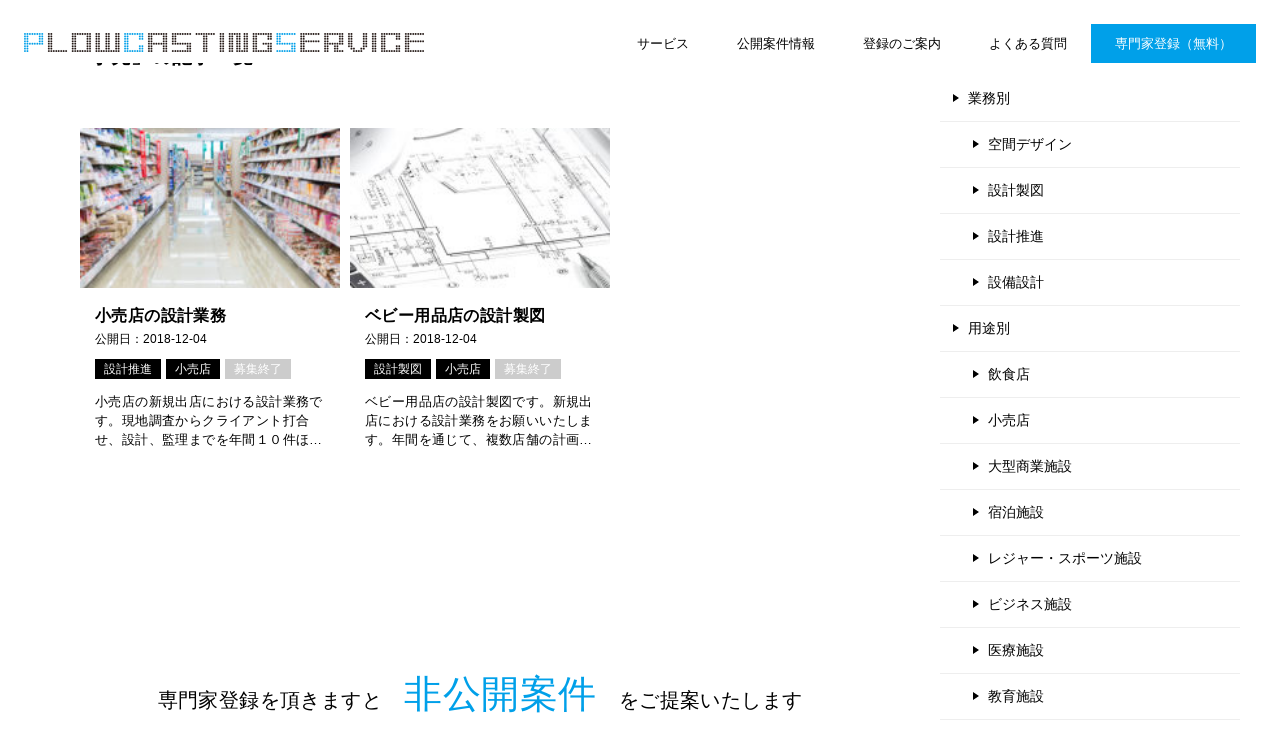

--- FILE ---
content_type: text/html; charset=UTF-8
request_url: https://project.plow.tokyo/archives/tag/%E5%B0%8F%E5%A3%B2
body_size: 22986
content:
<!doctype html>
<html lang="ja" class="col2">
<head>
<meta charset="UTF-8">
<meta name="viewport" content="width=device-width, initial-scale=1">
<link rel="profile" href="http://gmpg.org/xfn/11">
<!-- 追加 -->
<meta name="theme-color" content="#f9f9f9	">
<meta name="theme-color" media="(prefers-color-scheme: light)" content="#f9f9f9">
<meta name="theme-color" media="(prefers-color-scheme: dark)" content="#000000">
<title>「小売」の記事一覧 ｜ PLOW CASTING SERVICE 専門家登録</title>
<meta name='robots' content='max-image-preview:large' />
<script>
var shf = 1;
var lso = 1;
var ajaxurl = 'https://project.plow.tokyo/wp-admin/admin-ajax.php';
var sns_cnt = false;
</script>
<link rel='dns-prefetch' href='//www.googletagmanager.com' />
<link rel="alternate" type="application/rss+xml" title="PLOW CASTING SERVICE 専門家登録 &raquo; フィード" href="https://project.plow.tokyo/feed" />
<link rel="alternate" type="application/rss+xml" title="PLOW CASTING SERVICE 専門家登録 &raquo; コメントフィード" href="https://project.plow.tokyo/comments/feed" />
<link rel="alternate" type="application/rss+xml" title="PLOW CASTING SERVICE 専門家登録 &raquo; 小売 タグのフィード" href="https://project.plow.tokyo/archives/tag/%e5%b0%8f%e5%a3%b2/feed" />
<style id='wp-img-auto-sizes-contain-inline-css' type='text/css'>
img:is([sizes=auto i],[sizes^="auto," i]){contain-intrinsic-size:3000px 1500px}
/*# sourceURL=wp-img-auto-sizes-contain-inline-css */
</style>
<style id='wp-emoji-styles-inline-css' type='text/css'>
img.wp-smiley, img.emoji {
display: inline !important;
border: none !important;
box-shadow: none !important;
height: 1em !important;
width: 1em !important;
margin: 0 0.07em !important;
vertical-align: -0.1em !important;
background: none !important;
padding: 0 !important;
}
/*# sourceURL=wp-emoji-styles-inline-css */
</style>
<style id='wp-block-library-inline-css' type='text/css'>
:root{--wp-block-synced-color:#7a00df;--wp-block-synced-color--rgb:122,0,223;--wp-bound-block-color:var(--wp-block-synced-color);--wp-editor-canvas-background:#ddd;--wp-admin-theme-color:#007cba;--wp-admin-theme-color--rgb:0,124,186;--wp-admin-theme-color-darker-10:#006ba1;--wp-admin-theme-color-darker-10--rgb:0,107,160.5;--wp-admin-theme-color-darker-20:#005a87;--wp-admin-theme-color-darker-20--rgb:0,90,135;--wp-admin-border-width-focus:2px}@media (min-resolution:192dpi){:root{--wp-admin-border-width-focus:1.5px}}.wp-element-button{cursor:pointer}:root .has-very-light-gray-background-color{background-color:#eee}:root .has-very-dark-gray-background-color{background-color:#313131}:root .has-very-light-gray-color{color:#eee}:root .has-very-dark-gray-color{color:#313131}:root .has-vivid-green-cyan-to-vivid-cyan-blue-gradient-background{background:linear-gradient(135deg,#00d084,#0693e3)}:root .has-purple-crush-gradient-background{background:linear-gradient(135deg,#34e2e4,#4721fb 50%,#ab1dfe)}:root .has-hazy-dawn-gradient-background{background:linear-gradient(135deg,#faaca8,#dad0ec)}:root .has-subdued-olive-gradient-background{background:linear-gradient(135deg,#fafae1,#67a671)}:root .has-atomic-cream-gradient-background{background:linear-gradient(135deg,#fdd79a,#004a59)}:root .has-nightshade-gradient-background{background:linear-gradient(135deg,#330968,#31cdcf)}:root .has-midnight-gradient-background{background:linear-gradient(135deg,#020381,#2874fc)}:root{--wp--preset--font-size--normal:16px;--wp--preset--font-size--huge:42px}.has-regular-font-size{font-size:1em}.has-larger-font-size{font-size:2.625em}.has-normal-font-size{font-size:var(--wp--preset--font-size--normal)}.has-huge-font-size{font-size:var(--wp--preset--font-size--huge)}.has-text-align-center{text-align:center}.has-text-align-left{text-align:left}.has-text-align-right{text-align:right}.has-fit-text{white-space:nowrap!important}#end-resizable-editor-section{display:none}.aligncenter{clear:both}.items-justified-left{justify-content:flex-start}.items-justified-center{justify-content:center}.items-justified-right{justify-content:flex-end}.items-justified-space-between{justify-content:space-between}.screen-reader-text{border:0;clip-path:inset(50%);height:1px;margin:-1px;overflow:hidden;padding:0;position:absolute;width:1px;word-wrap:normal!important}.screen-reader-text:focus{background-color:#ddd;clip-path:none;color:#444;display:block;font-size:1em;height:auto;left:5px;line-height:normal;padding:15px 23px 14px;text-decoration:none;top:5px;width:auto;z-index:100000}html :where(.has-border-color){border-style:solid}html :where([style*=border-top-color]){border-top-style:solid}html :where([style*=border-right-color]){border-right-style:solid}html :where([style*=border-bottom-color]){border-bottom-style:solid}html :where([style*=border-left-color]){border-left-style:solid}html :where([style*=border-width]){border-style:solid}html :where([style*=border-top-width]){border-top-style:solid}html :where([style*=border-right-width]){border-right-style:solid}html :where([style*=border-bottom-width]){border-bottom-style:solid}html :where([style*=border-left-width]){border-left-style:solid}html :where(img[class*=wp-image-]){height:auto;max-width:100%}:where(figure){margin:0 0 1em}html :where(.is-position-sticky){--wp-admin--admin-bar--position-offset:var(--wp-admin--admin-bar--height,0px)}@media screen and (max-width:600px){html :where(.is-position-sticky){--wp-admin--admin-bar--position-offset:0px}}
/*# sourceURL=wp-block-library-inline-css */
</style><style id='global-styles-inline-css' type='text/css'>
:root{--wp--preset--aspect-ratio--square: 1;--wp--preset--aspect-ratio--4-3: 4/3;--wp--preset--aspect-ratio--3-4: 3/4;--wp--preset--aspect-ratio--3-2: 3/2;--wp--preset--aspect-ratio--2-3: 2/3;--wp--preset--aspect-ratio--16-9: 16/9;--wp--preset--aspect-ratio--9-16: 9/16;--wp--preset--color--black: #000000;--wp--preset--color--cyan-bluish-gray: #abb8c3;--wp--preset--color--white: #ffffff;--wp--preset--color--pale-pink: #f78da7;--wp--preset--color--vivid-red: #cf2e2e;--wp--preset--color--luminous-vivid-orange: #ff6900;--wp--preset--color--luminous-vivid-amber: #fcb900;--wp--preset--color--light-green-cyan: #7bdcb5;--wp--preset--color--vivid-green-cyan: #00d084;--wp--preset--color--pale-cyan-blue: #8ed1fc;--wp--preset--color--vivid-cyan-blue: #0693e3;--wp--preset--color--vivid-purple: #9b51e0;--wp--preset--gradient--vivid-cyan-blue-to-vivid-purple: linear-gradient(135deg,rgb(6,147,227) 0%,rgb(155,81,224) 100%);--wp--preset--gradient--light-green-cyan-to-vivid-green-cyan: linear-gradient(135deg,rgb(122,220,180) 0%,rgb(0,208,130) 100%);--wp--preset--gradient--luminous-vivid-amber-to-luminous-vivid-orange: linear-gradient(135deg,rgb(252,185,0) 0%,rgb(255,105,0) 100%);--wp--preset--gradient--luminous-vivid-orange-to-vivid-red: linear-gradient(135deg,rgb(255,105,0) 0%,rgb(207,46,46) 100%);--wp--preset--gradient--very-light-gray-to-cyan-bluish-gray: linear-gradient(135deg,rgb(238,238,238) 0%,rgb(169,184,195) 100%);--wp--preset--gradient--cool-to-warm-spectrum: linear-gradient(135deg,rgb(74,234,220) 0%,rgb(151,120,209) 20%,rgb(207,42,186) 40%,rgb(238,44,130) 60%,rgb(251,105,98) 80%,rgb(254,248,76) 100%);--wp--preset--gradient--blush-light-purple: linear-gradient(135deg,rgb(255,206,236) 0%,rgb(152,150,240) 100%);--wp--preset--gradient--blush-bordeaux: linear-gradient(135deg,rgb(254,205,165) 0%,rgb(254,45,45) 50%,rgb(107,0,62) 100%);--wp--preset--gradient--luminous-dusk: linear-gradient(135deg,rgb(255,203,112) 0%,rgb(199,81,192) 50%,rgb(65,88,208) 100%);--wp--preset--gradient--pale-ocean: linear-gradient(135deg,rgb(255,245,203) 0%,rgb(182,227,212) 50%,rgb(51,167,181) 100%);--wp--preset--gradient--electric-grass: linear-gradient(135deg,rgb(202,248,128) 0%,rgb(113,206,126) 100%);--wp--preset--gradient--midnight: linear-gradient(135deg,rgb(2,3,129) 0%,rgb(40,116,252) 100%);--wp--preset--font-size--small: 13px;--wp--preset--font-size--medium: 20px;--wp--preset--font-size--large: 36px;--wp--preset--font-size--x-large: 42px;--wp--preset--spacing--20: 0.44rem;--wp--preset--spacing--30: 0.67rem;--wp--preset--spacing--40: 1rem;--wp--preset--spacing--50: 1.5rem;--wp--preset--spacing--60: 2.25rem;--wp--preset--spacing--70: 3.38rem;--wp--preset--spacing--80: 5.06rem;--wp--preset--shadow--natural: 6px 6px 9px rgba(0, 0, 0, 0.2);--wp--preset--shadow--deep: 12px 12px 50px rgba(0, 0, 0, 0.4);--wp--preset--shadow--sharp: 6px 6px 0px rgba(0, 0, 0, 0.2);--wp--preset--shadow--outlined: 6px 6px 0px -3px rgb(255, 255, 255), 6px 6px rgb(0, 0, 0);--wp--preset--shadow--crisp: 6px 6px 0px rgb(0, 0, 0);}:where(.is-layout-flex){gap: 0.5em;}:where(.is-layout-grid){gap: 0.5em;}body .is-layout-flex{display: flex;}.is-layout-flex{flex-wrap: wrap;align-items: center;}.is-layout-flex > :is(*, div){margin: 0;}body .is-layout-grid{display: grid;}.is-layout-grid > :is(*, div){margin: 0;}:where(.wp-block-columns.is-layout-flex){gap: 2em;}:where(.wp-block-columns.is-layout-grid){gap: 2em;}:where(.wp-block-post-template.is-layout-flex){gap: 1.25em;}:where(.wp-block-post-template.is-layout-grid){gap: 1.25em;}.has-black-color{color: var(--wp--preset--color--black) !important;}.has-cyan-bluish-gray-color{color: var(--wp--preset--color--cyan-bluish-gray) !important;}.has-white-color{color: var(--wp--preset--color--white) !important;}.has-pale-pink-color{color: var(--wp--preset--color--pale-pink) !important;}.has-vivid-red-color{color: var(--wp--preset--color--vivid-red) !important;}.has-luminous-vivid-orange-color{color: var(--wp--preset--color--luminous-vivid-orange) !important;}.has-luminous-vivid-amber-color{color: var(--wp--preset--color--luminous-vivid-amber) !important;}.has-light-green-cyan-color{color: var(--wp--preset--color--light-green-cyan) !important;}.has-vivid-green-cyan-color{color: var(--wp--preset--color--vivid-green-cyan) !important;}.has-pale-cyan-blue-color{color: var(--wp--preset--color--pale-cyan-blue) !important;}.has-vivid-cyan-blue-color{color: var(--wp--preset--color--vivid-cyan-blue) !important;}.has-vivid-purple-color{color: var(--wp--preset--color--vivid-purple) !important;}.has-black-background-color{background-color: var(--wp--preset--color--black) !important;}.has-cyan-bluish-gray-background-color{background-color: var(--wp--preset--color--cyan-bluish-gray) !important;}.has-white-background-color{background-color: var(--wp--preset--color--white) !important;}.has-pale-pink-background-color{background-color: var(--wp--preset--color--pale-pink) !important;}.has-vivid-red-background-color{background-color: var(--wp--preset--color--vivid-red) !important;}.has-luminous-vivid-orange-background-color{background-color: var(--wp--preset--color--luminous-vivid-orange) !important;}.has-luminous-vivid-amber-background-color{background-color: var(--wp--preset--color--luminous-vivid-amber) !important;}.has-light-green-cyan-background-color{background-color: var(--wp--preset--color--light-green-cyan) !important;}.has-vivid-green-cyan-background-color{background-color: var(--wp--preset--color--vivid-green-cyan) !important;}.has-pale-cyan-blue-background-color{background-color: var(--wp--preset--color--pale-cyan-blue) !important;}.has-vivid-cyan-blue-background-color{background-color: var(--wp--preset--color--vivid-cyan-blue) !important;}.has-vivid-purple-background-color{background-color: var(--wp--preset--color--vivid-purple) !important;}.has-black-border-color{border-color: var(--wp--preset--color--black) !important;}.has-cyan-bluish-gray-border-color{border-color: var(--wp--preset--color--cyan-bluish-gray) !important;}.has-white-border-color{border-color: var(--wp--preset--color--white) !important;}.has-pale-pink-border-color{border-color: var(--wp--preset--color--pale-pink) !important;}.has-vivid-red-border-color{border-color: var(--wp--preset--color--vivid-red) !important;}.has-luminous-vivid-orange-border-color{border-color: var(--wp--preset--color--luminous-vivid-orange) !important;}.has-luminous-vivid-amber-border-color{border-color: var(--wp--preset--color--luminous-vivid-amber) !important;}.has-light-green-cyan-border-color{border-color: var(--wp--preset--color--light-green-cyan) !important;}.has-vivid-green-cyan-border-color{border-color: var(--wp--preset--color--vivid-green-cyan) !important;}.has-pale-cyan-blue-border-color{border-color: var(--wp--preset--color--pale-cyan-blue) !important;}.has-vivid-cyan-blue-border-color{border-color: var(--wp--preset--color--vivid-cyan-blue) !important;}.has-vivid-purple-border-color{border-color: var(--wp--preset--color--vivid-purple) !important;}.has-vivid-cyan-blue-to-vivid-purple-gradient-background{background: var(--wp--preset--gradient--vivid-cyan-blue-to-vivid-purple) !important;}.has-light-green-cyan-to-vivid-green-cyan-gradient-background{background: var(--wp--preset--gradient--light-green-cyan-to-vivid-green-cyan) !important;}.has-luminous-vivid-amber-to-luminous-vivid-orange-gradient-background{background: var(--wp--preset--gradient--luminous-vivid-amber-to-luminous-vivid-orange) !important;}.has-luminous-vivid-orange-to-vivid-red-gradient-background{background: var(--wp--preset--gradient--luminous-vivid-orange-to-vivid-red) !important;}.has-very-light-gray-to-cyan-bluish-gray-gradient-background{background: var(--wp--preset--gradient--very-light-gray-to-cyan-bluish-gray) !important;}.has-cool-to-warm-spectrum-gradient-background{background: var(--wp--preset--gradient--cool-to-warm-spectrum) !important;}.has-blush-light-purple-gradient-background{background: var(--wp--preset--gradient--blush-light-purple) !important;}.has-blush-bordeaux-gradient-background{background: var(--wp--preset--gradient--blush-bordeaux) !important;}.has-luminous-dusk-gradient-background{background: var(--wp--preset--gradient--luminous-dusk) !important;}.has-pale-ocean-gradient-background{background: var(--wp--preset--gradient--pale-ocean) !important;}.has-electric-grass-gradient-background{background: var(--wp--preset--gradient--electric-grass) !important;}.has-midnight-gradient-background{background: var(--wp--preset--gradient--midnight) !important;}.has-small-font-size{font-size: var(--wp--preset--font-size--small) !important;}.has-medium-font-size{font-size: var(--wp--preset--font-size--medium) !important;}.has-large-font-size{font-size: var(--wp--preset--font-size--large) !important;}.has-x-large-font-size{font-size: var(--wp--preset--font-size--x-large) !important;}
/*# sourceURL=global-styles-inline-css */
</style>
<style id='classic-theme-styles-inline-css' type='text/css'>
/*! This file is auto-generated */
.wp-block-button__link{color:#fff;background-color:#32373c;border-radius:9999px;box-shadow:none;text-decoration:none;padding:calc(.667em + 2px) calc(1.333em + 2px);font-size:1.125em}.wp-block-file__button{background:#32373c;color:#fff;text-decoration:none}
/*# sourceURL=/wp-includes/css/classic-themes.min.css */
</style>
<link rel='stylesheet' id='widgetopts-styles-css' href='https://project.plow.tokyo/wp-content/plugins/widget-options/assets/css/widget-options.css?ver=4.1.3' type='text/css' media='all' />
<link rel='stylesheet' id='icomoon-css' href='https://project.plow.tokyo/wp-content/themes/keni8-child/css/icomoon.css?ver=f9881b3d36d08c3bbaf29bfade67c9e6' type='text/css' media='all' />
<link rel='stylesheet' id='keni-style-css' href='https://project.plow.tokyo/wp-content/themes/keni8-child/style.css?ver=f9881b3d36d08c3bbaf29bfade67c9e6' type='text/css' media='all' />
<link rel='stylesheet' id='keni_base-css' href='https://project.plow.tokyo/wp-content/themes/keni80_wp_standard_all_202405251645/base.css?ver=f9881b3d36d08c3bbaf29bfade67c9e6' type='text/css' media='all' />
<link rel='stylesheet' id='keni-advanced-css' href='https://project.plow.tokyo/wp-content/themes/keni80_wp_standard_all_202405251645/advanced.css?ver=f9881b3d36d08c3bbaf29bfade67c9e6' type='text/css' media='all' />
<link rel='stylesheet' id='my-keni_base-css' href='https://project.plow.tokyo/wp-content/themes/keni8-child/base.css?ver=f9881b3d36d08c3bbaf29bfade67c9e6' type='text/css' media='all' />
<link rel='stylesheet' id='my-keni-advanced-css' href='https://project.plow.tokyo/wp-content/themes/keni8-child/advanced.css?ver=f9881b3d36d08c3bbaf29bfade67c9e6' type='text/css' media='all' />
<link rel="canonical" href="https://project.plow.tokyo/archives/tag/%e5%b0%8f%e5%a3%b2" />
<link rel="https://api.w.org/" href="https://project.plow.tokyo/wp-json/" /><link rel="alternate" title="JSON" type="application/json" href="https://project.plow.tokyo/wp-json/wp/v2/tags/99" /><link rel="EditURI" type="application/rsd+xml" title="RSD" href="https://project.plow.tokyo/xmlrpc.php?rsd" />
<meta name="generator" content="Site Kit by Google 1.170.0" />    
<script type="text/javascript">
var ajaxurl = 'https://project.plow.tokyo/wp-admin/admin-ajax.php';
</script>
<meta name="description" content="PLOW CASTING SERVICE 専門家登録の「小売」の記事一覧です。「空間デザイン」「設計製図」「設計推進」 安定的な受注獲得を支援します！">
<!--OGP-->
<meta property="og:type" content="article" />
<meta property="og:url" content="https://project.plow.tokyo/archives/tag/%e5%b0%8f%e5%a3%b2" />
<meta property="og:title" content="「小売」の記事一覧"/>
<meta property="og:description" content="PLOW CASTING SERVICE 専門家登録の「小売」の記事一覧です。「空間デザイン」「設計製図」「設計推進」 安定的な受注獲得を支援します！">
<meta property="og:site_name" content="PLOW CASTING SERVICE 専門家登録">
<meta property="og:image" content="">
<meta property="og:locale" content="ja_JP">
<meta property="fb:app_id" content="751247648563526">
<meta property="fb:admins" content="Ryoko Nousato">
<!--OGP-->
<!-- Twitter Cards -->
<meta name="twitter:card" content="summary_large_image"/>
<meta name="twitter:site" content="@plow_tokyo"/>
<meta name="twitter:title" content="「小売」の記事一覧"/>
<meta name="twitter:description" content="PLOW CASTING SERVICE 専門家登録の「小売」の記事一覧です。「空間デザイン」「設計製図」「設計推進」 安定的な受注獲得を支援します！"/>
<!--/Twitter Cards-->
<!-- Favicon -->
<link rel="icon" type="image/png" href="/my-favicon/favicon-96x96.png" sizes="96x96" />
<link rel="icon" type="image/svg+xml" href="/my-favicon/favicon.svg" />
<link rel="shortcut icon" href="/my-favicon/favicon.ico" />
<link rel="apple-touch-icon" sizes="180x180" href="/my-favicon/apple-touch-icon.png" />
<meta name="apple-mobile-web-app-title" content="PLOW CASTING SERVICE" />
<link rel="manifest" href="/my-favicon/site.webmanifest" />
<!-- jquery -->
<script src="https://ajax.googleapis.com/ajax/libs/jquery/3.4.1/jquery.min.js"></script>
<!-- Google Tag Manager -->
<script>(function(w,d,s,l,i){w[l]=w[l]||[];w[l].push({'gtm.start':
new Date().getTime(),event:'gtm.js'});var f=d.getElementsByTagName(s)[0],
j=d.createElement(s),dl=l!='dataLayer'?'&l='+l:'';j.async=true;j.src=
'https://www.googletagmanager.com/gtm.js?id='+i+dl;f.parentNode.insertBefore(j,f);
})(window,document,'script','dataLayer','GTM-56T9HDQ');</script>
<!-- End Google Tag Manager -->
<script>
(function(d) {
var config = {
kitId: 'msp2sev',
scriptTimeout: 3000,
async: true
},
h=d.documentElement,t=setTimeout(function(){h.className=h.className.replace(/\bwf-loading\b/g,"")+" wf-inactive";},config.scriptTimeout),tk=d.createElement("script"),f=false,s=d.getElementsByTagName("script")[0],a;h.className+=" wf-loading";tk.src='https://use.typekit.net/'+config.kitId+'.js';tk.async=true;tk.onload=tk.onreadystatechange=function(){a=this.readyState;if(f||a&&a!="complete"&&a!="loaded")return;f=true;clearTimeout(t);try{Typekit.load(config)}catch(e){}};s.parentNode.insertBefore(tk,s)
})(document);
</script>
<link rel="stylesheet" href="https://use.fontawesome.com/releases/v5.8.1/css/all.css" integrity="sha384-50oBUHEmvpQ+1lW4y57PTFmhCaXp0ML5d60M1M7uH2+nqUivzIebhndOJK28anvf" crossorigin="anonymous">		<style type="text/css" id="wp-custom-css">
.keni-header_wrap,
.keni-section h1:not(.title_no-style),h1.archive_title {
background-image: none;
}
.keni-header_wrap{
padding-top: 0;
}
@media only screen and (max-width : 736px){
.keni-footer-panel ul li:first-child,.keni-footer-panel ul li:last-child {
width: 25%;
background: #f7f7f7;
}
.keni-footer-panel ul li {
background: #0098e8;
}
}
h2{
background: none;
color: #333;
text-align:center;
font-size:1.6rem;
}
h2:not(.title_no-style){
color: #fff;
}
h2.keni-related-title{
color: #333;
}
/* 投稿一覧日付＆カテゴリ―*/
.entry_status{
padding-left: 0;
}
.entry_plow .entry_status{
padding-left: 16px;
}
/* 投稿ページ CTAエリア*/
.behind-article-area{
margin-left: 8px;
margin-right: 8px;
}		</style>
<style id="sccss">/* カスタム CSS をここに入力してください */
</style></head>
<body class="archive tag tag-99 wp-theme-keni80_wp_standard_all_202405251645 wp-child-theme-keni8-child"><!--ページの属性-->
<!-- Google Tag Manager (noscript) -->
<noscript><iframe src="https://www.googletagmanager.com/ns.html?id=GTM-56T9HDQ"
height="0" width="0" style="display:none;visibility:hidden"></iframe></noscript>
<!-- End Google Tag Manager (noscript) -->
<!-- Facebook SDK for JavaScript-->
<script>
window.fbAsyncInit = function() {
FB.init({
appId      : '751247648563526',
xfbml      : true,
version    : 'v3.2'
});
FB.AppEvents.logPageView();
};
(function(d, s, id){
var js, fjs = d.getElementsByTagName(s)[0];
if (d.getElementById(id)) {return;}
js = d.createElement(s); js.id = id;
js.src = "https://connect.facebook.net/en_US/sdk.js";
fjs.parentNode.insertBefore(js, fjs);
}(document, 'script', 'facebook-jssdk'));
</script>
<div id="top" class="keni-container">
<!--▼▼ ヘッダー ▼▼-->
<div class="keni-header_wrap site-header">
<div class="keni-header_outer">
<header class="keni-header keni-header_col1">
<div class="keni-header_inner">
<p class="site-title"><a href="https://project.plow.tokyo/" rel="home">
<img src="https://plow.tokyo/wp-content/themes/keni8-child/img/logo_w400_h20.webp" alt="PLOW CASTING SERVICE" width="400" height="20"></a></h1>
<div class="keni-header_cont">
<!-- <p class="site-description">「空間デザイン」「設計製図」「設計推進」 安定的な受注獲得を支援します！</p> -->
<!--▼▼ グローバルナビ ▼▼-->
<!-- <div class="keni-gnav_wrap"> -->
<div class="keni-gnav_outer">
<nav class="keni-gnav">
<div class="keni-gnav_inner">
<ul id="menu" class="keni-gnav_cont">
<li id="menu-item-491" class="pc-menu menu-item menu-item-type-custom menu-item-object-custom menu-item-home menu-item-491"><a href="https://project.plow.tokyo/#service">サービス</a></li>
<li id="menu-item-2242" class="pc-menu menu-item menu-item-type-custom menu-item-object-custom menu-item-home menu-item-2242"><a href="https://project.plow.tokyo/#project">公開案件情報</a></li>
<li id="menu-item-2243" class="menu-item menu-item-type-custom menu-item-object-custom menu-item-home menu-item-2243"><a href="https://project.plow.tokyo/#information">登録のご案内</a></li>
<li id="menu-item-623" class="menu-item menu-item-type-post_type menu-item-object-page menu-item-623"><a href="https://project.plow.tokyo/faq">よくある質問</a></li>
<li id="menu-item-502" class="registration menu-item menu-item-type-post_type menu-item-object-page menu-item-502"><a href="https://project.plow.tokyo/registration">専門家登録（無料）</a></li>
<li id="menu-item-3403" class="responsive-menu menu-item menu-item-type-custom menu-item-object-custom menu-item-3403"><a target="_blank" href="https://plow.jp/">運営会社</a></li>
<li id="menu-item-3401" class="responsive-menu menu-item menu-item-type-post_type menu-item-object-page menu-item-privacy-policy menu-item-3401"><a rel="privacy-policy" href="https://project.plow.tokyo/policy">プライバシーポリシー</a></li>
<li id="menu-item-3408" class="responsive-menu menu-item menu-item-type-custom menu-item-object-custom menu-item-3408"><a target="_blank" href="https://plow.tokyo/contact">お問い合わせ</a></li>
<li id="menu-item-3414" class="responsive-menu menu-item menu-item-type-custom menu-item-object-custom menu-item-3414"><a target="_blank" href="https://plow.tokyo/">外注先をお探しの企業の方</a></li>
<li class="menu-search"><div class="search-box">
<form role="search" method="get" id="keni_search" class="searchform" action="https://project.plow.tokyo/">
<input type="text" value="" name="s" aria-label="検索"><button class="btn-search"><img src="https://project.plow.tokyo/wp-content/themes/keni80_wp_standard_all_202405251645/images/icon/search_black.svg" width="18" height="18" alt="検索"></button>
</form>
</div></li>
</ul>
</div>
<div class="keni-gnav_btn_wrap">
<div class="keni-gnav_btn"><span class="keni-gnav_btn_icon-open"></span></div>
</div>
</nav>
</div>
<!-- </div> -->
</div>
</div>
</div><!--keni-header_inner-->
</header><!--keni-header-->
</div><!--keni-header_outer-->
</div><!--keni-header_wrap-->
<!--▲▲ ヘッダー ▲▲-->
<div id="click-space"></div>
<!--▼▼ グローバルナビ ▼▼-->
<div class="keni-gnav_wrap">
<div class="keni-gnav_outer">
<nav class="keni-gnav">
<div class="keni-gnav_inner">
<ul id="menu" class="keni-gnav_cont">
<li class="pc-menu menu-item menu-item-type-custom menu-item-object-custom menu-item-home menu-item-491"><a href="https://project.plow.tokyo/#service">サービス</a></li>
<li class="pc-menu menu-item menu-item-type-custom menu-item-object-custom menu-item-home menu-item-2242"><a href="https://project.plow.tokyo/#project">公開案件情報</a></li>
<li class="menu-item menu-item-type-custom menu-item-object-custom menu-item-home menu-item-2243"><a href="https://project.plow.tokyo/#information">登録のご案内</a></li>
<li class="menu-item menu-item-type-post_type menu-item-object-page menu-item-623"><a href="https://project.plow.tokyo/faq">よくある質問</a></li>
<li class="registration menu-item menu-item-type-post_type menu-item-object-page menu-item-502"><a href="https://project.plow.tokyo/registration">専門家登録（無料）</a></li>
<li class="responsive-menu menu-item menu-item-type-custom menu-item-object-custom menu-item-3403"><a target="_blank" href="https://plow.jp/">運営会社</a></li>
<li class="responsive-menu menu-item menu-item-type-post_type menu-item-object-page menu-item-privacy-policy menu-item-3401"><a rel="privacy-policy" href="https://project.plow.tokyo/policy">プライバシーポリシー</a></li>
<li class="responsive-menu menu-item menu-item-type-custom menu-item-object-custom menu-item-3408"><a target="_blank" href="https://plow.tokyo/contact">お問い合わせ</a></li>
<li class="responsive-menu menu-item menu-item-type-custom menu-item-object-custom menu-item-3414"><a target="_blank" href="https://plow.tokyo/">外注先をお探しの企業の方</a></li>
<li class="menu-search"><div class="search-box">
<form role="search" method="get" id="keni_search" class="searchform" action="https://project.plow.tokyo/">
<input type="text" value="" name="s" aria-label="検索"><button class="btn-search"><img src="https://project.plow.tokyo/wp-content/themes/keni80_wp_standard_all_202405251645/images/icon/search_black.svg" width="18" height="18" alt="検索"></button>
</form>
</div></li>
</ul>
</div>
<div class="keni-gnav_btn_wrap">
<div class="keni-gnav_btn"><span class="keni-gnav_btn_icon-open"></span></div>
</div>
</nav>
</div>
</div>
<!--▼スライダ―-->
<!--▲スライダ―-->
<div class="keni-main_wrap">
<div class="keni-main_outer">
<!--▼▼ メインコンテンツ ▼▼-->
<main id="main" class="keni-main">
<div class="keni-main_inner">
<div class="archive_title_wrap">
<h1 class="archive_title">「小売」の記事一覧</h1>				</div>
<aside class="free-area free-area_before-title">
</aside><!-- #secondary -->
<!-- 				<aside class="sns-btn_wrap sns-btn_wrap_s">
<div class="sns-btn_tw" data-url="https://project.plow.tokyo/archives/tag/%e5%b0%8f%e5%a3%b2" data-title="「小売」の記事一覧"></div>
<div class="sns-btn_fb" data-url="https://project.plow.tokyo/archives/tag/%e5%b0%8f%e5%a3%b2" data-title="「小売」の記事一覧"></div>
<div class="sns-btn_hatena" data-url="https://project.plow.tokyo/archives/tag/%e5%b0%8f%e5%a3%b2" data-title="「小売」の記事一覧"></div>
<div class="sns-btn_gplus" data-url="https://project.plow.tokyo/archives/tag/%e5%b0%8f%e5%a3%b2" data-title="「小売」の記事一覧"></div>
</aside>
-->
<div class="keni-section_wrap keni-section_wrap_style02"><div class="keni-section"><div class="entry-list entry-list_style02">
<article id="post-1328" class="post-1328 post type-post status-publish format-standard has-post-thumbnail category-suishin category-retail category-closed tag-99 tag-90 entry-list_item">
<div class="entry">
<figure class="entry_thumb">
<a href="https://project.plow.tokyo/archives/1328">
<img src="https://project.plow.tokyo/wp-content/uploads/2018/02/pixta_6910933_M-200x150.jpg" />								</a>
</figure>
<div class="entry_inner">
<h2 class="entry_title"><a href="https://project.plow.tokyo/archives/1328">小売店の設計業務</a></h2>
<div class="entry_status">
<ul class="entry_date">
<li class="entry_date_item">公開日：<time itemprop="dateModified" datetime="2018-12-04T22:48:53+09:00" content="2018-12-04T22:48:53+09:00">2018-12-04</time></li>			</ul>
<ul class="entry_category">
<li class="entry_category_item suishin"><a href="https://project.plow.tokyo/archives/category/job-type/suishin">設計推進</a></li><li class="entry_category_item retail"><a href="https://project.plow.tokyo/archives/category/use/retail">小売店</a></li><li class="entry_category_item closed" style="background-color: #cccccc;"><a href="https://project.plow.tokyo/archives/category/status/closed" style="color: #ffffff;">募集終了</a></li>	</ul>
</div>
<div class="entry_description">
小売店の新規出店における設計業務です。現地調査からクライアント打合せ、設計、監理までを年間１０件ほど担当いただきます。物販店の設計経験があり、毎週3回のミーティングに出席可能な方を募集しております。 クライアント 空間プ [&hellip;]			</div>
<div class="ently_read-more">
<a href="https://project.plow.tokyo/archives/1328" class="btn dir-arw_r"><span class="icon_arrow_s_right"></span>続きを読む</a>
</div>
</div>
</div>
</article>
<article id="post-913" class="post-913 post type-post status-publish format-standard has-post-thumbnail category-drawing category-retail category-closed tag-107 tag-99 entry-list_item">
<div class="entry">
<figure class="entry_thumb">
<a href="https://project.plow.tokyo/archives/913">
<img src="https://project.plow.tokyo/wp-content/uploads/2017/02/drawing-1-200x150.jpg" />								</a>
</figure>
<div class="entry_inner">
<h2 class="entry_title"><a href="https://project.plow.tokyo/archives/913">ベビー用品店の設計製図</a></h2>
<div class="entry_status">
<ul class="entry_date">
<li class="entry_date_item">公開日：<time itemprop="dateModified" datetime="2018-12-04T22:49:57+09:00" content="2018-12-04T22:49:57+09:00">2018-12-04</time></li>			</ul>
<ul class="entry_category">
<li class="entry_category_item drawing"><a href="https://project.plow.tokyo/archives/category/job-type/drawing">設計製図</a></li><li class="entry_category_item retail"><a href="https://project.plow.tokyo/archives/category/use/retail">小売店</a></li><li class="entry_category_item closed" style="background-color: #cccccc;"><a href="https://project.plow.tokyo/archives/category/status/closed" style="color: #ffffff;">募集終了</a></li>	</ul>
</div>
<div class="entry_description">
ベビー用品店の設計製図です。新規出店における設計業務をお願いいたします。年間を通じて、複数店舗の計画がありますので、継続して担当頂ける方を希望されています。 クライアント 空間プロデュース会社 業務内容 基本設計及び実施 [&hellip;]			</div>
<div class="ently_read-more">
<a href="https://project.plow.tokyo/archives/913" class="btn dir-arw_r"><span class="icon_arrow_s_right"></span>続きを読む</a>
</div>
</div>
</div>
</article>
</div></div></div>
<article class="features-2">
<section class="container">
<h3 class="subcopy">
専門家登録を頂きますと <span class="bold text">非公開案件 </span> <span class="text">をご提案いたします</span><br>
</h3>	
<div class="dtable">
<div id="category_a" class="cell"><a href="http://project2.plow.tokyo/archives/category/use/hotel" style="color:#fff">
ホテル
</a></div>
<div id="category_b" class="cell"><a href="http://project2.plow.tokyo/archives/category/use/medical" style="color:#fff">オフィス</a></div>
<div id="category_c" class="cell"><a href="http://project2.plow.tokyo/archives/category/use/restaurant" style="color:#fff">サービス</a>
</div>
<div id="category_d" class="cell"><a href="http://project2.plow.tokyo/archives/category/use/retail" style="color:#fff">物販</a>
</div>
<div id="category_e" class="cell"><a href="http://project2.plow.tokyo/archives/category/use/bussiness" style="color:#fff">飲食</a>
</div>
<div id="category_f" class="cell"><a href="http://project2.plow.tokyo/archives/category/use/education" style="color:#fff">医療</a>
</div>
<div id="category_g" class="cell"><a href="http://project2.plow.tokyo/archives/category/use/education" style="color:#fff">住宅</a>
</div>
<div id="category_h" class="cell">
その他</div>
</div>
</section>
</article>
<aside class="free-area free-area_after-cont">
<div id="custom_html-15" class="widget_text keni-section_wrap widget widget_custom_html"><section class="widget_text keni-section"><div class="textwidget custom-html-widget"><div class="archive-space">
</div></div></section></div><div id="smartslider3-8" class="keni-section_wrap widget widget_smartslider3"><section class="keni-section"><div><ss3-force-full-width data-overflow-x="body" data-horizontal-selector="body"><div class="n2-section-smartslider fitvidsignore " data-ssid="7"><div id="n2-ss-7-align" class="n2-ss-align"><div class="n2-padding"><div id="n2-ss-7" data-creator="Smart Slider 3" data-responsive="fullwidth" class="n2-ss-slider n2-ow n2-has-hover n2notransition   n2-ss-slider-carousel-animation-horizontal">
<div class="n2-ss-slider-wrapper-outside" style="grid-template-rows:auto 1fr"><div class="n2-ss-slider-controls n2-ss-slider-controls-above"><div style="--widget-offset:24px;" class="n2-ss-widget n2-widget-html"><div class="textarea" id="voice">
<h2 class="voice">登録専門家の声
</h2>
</div></div></div><div class="n2-ss-slider-wrapper-inside">        <div class="n2-ss-slider-1 n2_ss__touch_element n2-ow">
<div class="n2-ss-slider-2 n2-ow" style="">
<div class="n2-ss-slider-3 n2-ow">
<svg xmlns="http://www.w3.org/2000/svg" viewBox="0 0 1200 440" data-related-device="desktopPortrait" class="n2-ow n2-ss-preserve-size n2-ss-preserve-size--slider n2-ss-slide-limiter" style="max-width:1200px"></svg>                    <div class="n2-ss-slider-pane-single n2-ow">
<div class="n2-ss-slider-pipeline n2-ow" style="--slide-width:360px;">
<svg xmlns="http://www.w3.org/2000/svg" viewBox="0 0 360 440" class="n2-ow n2-ss-preserve-size n2-ss-slide-limiter"></svg>
<div data-first="1" data-slide-duration="0" data-id="14" data-slide-public-id="1" data-title="山田洋介" data-haslink="1" role="button" onclick="n2ss.applyActionWithClick(event, 'slide', 2);" data-href="#" tabindex="0" data-force-pointer="" class="n2-ss-slide  n2-ss-slide-14 n2-ow"><div class="n2-ss-slide-background" data-public-id="1" data-mode="fill"><div data-color="RGBA(255,255,255,0)" style="background-color: RGBA(255,255,255,0);" class="n2-ss-slide-background-color"></div></div><div role="note" class="n2-ss-slide--focus">山田洋介</div><div class="n2-ss-layers-container n2-ss-slide-limiter n2-ow"><div class="n2-ss-layer n2-ow n-uc-LIHIRoVCvS7a" data-sstype="slide" data-pm="default"><div class="n2-ss-layer n2-ow n-uc-O6gj7JFQzNJc" data-pm="default" data-sstype="content" data-hasbackground="0"><div class="n2-ss-section-main-content n2-ss-layer-with-background n2-ss-layer-content n2-ow n-uc-O6gj7JFQzNJc-inner"><div class="n2-ss-layer n2-ow n-uc-xSavSRQVMSk8" data-pm="normal" data-sstype="layer"><div class="n2-ss-item-content n2-ss-text n2-ow-all"><div class=""><p class="n2-font-1c210054f221ca083d343c8fc8835f38-paragraph   ">7年以上、本サービスにお世話になっています。定期的に案件を紹介してもらえるので、非常にありがたいです。報酬の相談なども前向きに聞いてもらえるので助かっています。<br />
ㅤ</p>
</div></div></div><div class="n2-ss-layer n2-ow n-uc-T3twaIexNWd9" data-pm="normal" data-sstype="layer"><div class=" n2-ss-item-image-content n2-ss-item-content n2-ow-all"><a style="width:100%" target="_blank" href="https://plow.tokyo/kitagawa-keiko/"><picture class="skip-lazy" data-skip-lazy="1"><img id="n2-ss-7item2" alt="建築家 北川佳子" class="skip-lazy" style="width:100%;height:auto" width="70" height="70" data-skip-lazy="1" src="//project.plow.tokyo/wp-content/uploads/slider7/yamada_yousuke.webp" /></picture></a></div></div><div class="n2-ss-layer n2-ow n-uc-WlZoIbFnPp8Y" data-pm="normal" data-sstype="layer"><div id="n2-ss-7item3" class="  n2-ss-item-content n2-ss-text n2-ow" style="display:block;"><a class="n2-ow n2-font-e509492277a5612d28fffc45d455292c-hover n2-style-145845fdd4547271240a15ad631501d8-heading " style="display:block;" href="https://plow.tokyo/kitagawa-keiko/">H・I・Design inc.<br>山田 洋介 </a></div></div><div class="n2-ss-layer n2-ow n-uc-Fnl4IyHBx8xp" data-pm="normal" data-sstype="layer"><div id="n2-ss-7item4" class="n2-font-1587c0021b5bf0b497cbccc5a19dce81-hover   n2-ss-item-content n2-ss-text n2-ow" style="display:block;">インテリアデザイナー</div></div></div></div></div></div></div><div data-slide-duration="0" data-id="83" data-slide-public-id="2" aria-hidden="true" data-title="河西理代子" data-haslink="1" role="button" onclick="n2ss.applyActionWithClick(event, 'slide', 2);" data-href="#" tabindex="0" data-force-pointer="" class="n2-ss-slide  n2-ss-slide-83 n2-ow"><div class="n2-ss-slide-background" data-public-id="2" data-mode="fill"><div data-color="RGBA(255,255,255,0)" style="background-color: RGBA(255,255,255,0);" class="n2-ss-slide-background-color"></div></div><div role="note" class="n2-ss-slide--focus">河西理代子</div><div class="n2-ss-layers-container n2-ss-slide-limiter n2-ow"><div class="n2-ss-layer n2-ow n-uc-9JfyM0wabifC" data-sstype="slide" data-pm="default"><div class="n2-ss-layer n2-ow n-uc-jEagBi0LL8qZ" data-pm="default" data-sstype="content" data-hasbackground="0"><div class="n2-ss-section-main-content n2-ss-layer-with-background n2-ss-layer-content n2-ow n-uc-jEagBi0LL8qZ-inner"><div class="n2-ss-layer n2-ow n-uc-UUkCu9LE1wLN" data-pm="normal" data-sstype="layer"><div class="n2-ss-item-content n2-ss-text n2-ow-all"><div class=""><p class="n2-font-1c210054f221ca083d343c8fc8835f38-paragraph   ">取引先との細かい諸条件のやり取りを安心してお任せできるので業務に集中できます。こちらの要望の聞き取りもしっかりしていただけます。<br />
ㅤ<br />
ㅤ</p>
</div></div></div><div class="n2-ss-layer n2-ow n-uc-7KuXLC5O9bMD" data-pm="normal" data-sstype="layer"><div class=" n2-ss-item-image-content n2-ss-item-content n2-ow-all"><a style="width:100%" target="_blank" href="https://plow.tokyo/kitagawa-keiko/"><picture class="skip-lazy" data-skip-lazy="1"><img id="n2-ss-7item6" alt="建築家 北川佳子" class="skip-lazy" style="width:100%;height:auto" loading="lazy" width="70" height="70" data-skip-lazy="1" src="//project.plow.tokyo/wp-content/uploads/slider7/kawanishi_riyoko.webp" /></picture></a></div></div><div class="n2-ss-layer n2-ow n-uc-cQHuBp9HUvbI" data-pm="normal" data-sstype="layer"><div id="n2-ss-7item7" class="  n2-ss-item-content n2-ss-text n2-ow" style="display:block;"><a class="n2-ow n2-font-e509492277a5612d28fffc45d455292c-hover n2-style-145845fdd4547271240a15ad631501d8-heading " style="display:block;" href="https://plow.tokyo/kitagawa-keiko/">RIYO DESIGN<br>河西  理世子</a></div></div><div class="n2-ss-layer n2-ow n-uc-WA5DaXKTAZYK" data-pm="normal" data-sstype="layer"><div id="n2-ss-7item8" class="n2-font-1587c0021b5bf0b497cbccc5a19dce81-hover   n2-ss-item-content n2-ss-text n2-ow" style="display:block;">インテリアデザイナー</div></div></div></div></div></div></div><div data-slide-duration="0" data-id="13" data-slide-public-id="3" aria-hidden="true" data-title="1_渡辺祐輔" data-haslink="1" role="button" onclick="n2ss.applyActionWithClick(event, 'slide', 1);" data-href="#" tabindex="0" data-force-pointer="" class="n2-ss-slide  n2-ss-slide-13 n2-ow"><div class="n2-ss-slide-background" data-public-id="3" data-mode="fill"><div data-color="RGBA(255,255,255,0)" style="background-color: RGBA(255,255,255,0);" class="n2-ss-slide-background-color"></div></div><div role="note" class="n2-ss-slide--focus">1_渡辺祐輔</div><div class="n2-ss-layers-container n2-ss-slide-limiter n2-ow"><div class="n2-ss-layer n2-ow n-uc-V5f4lisEVpeA" data-sstype="slide" data-pm="default"><div class="n2-ss-layer n2-ow n-uc-xDMZpLpSZEUt" data-pm="default" data-sstype="content" data-hasbackground="0"><div class="n2-ss-section-main-content n2-ss-layer-with-background n2-ss-layer-content n2-ow n-uc-xDMZpLpSZEUt-inner"><div class="n2-ss-layer n2-ow n-uc-eBD2m99C9Nq6" data-pm="normal" data-sstype="layer"><div class="n2-ss-item-content n2-ss-text n2-ow-all"><div class=""><p class="n2-font-aab59ccf15e88b4b5e9bb0cf383cebfc-paragraph   ">報酬などの細かい条件面についてはコーディネーターの方が全て調整してくれるので、業務に集中して取り組めます。大手企業や全国チェーン店など長期継続するような案件が多く、安定して案件を紹介頂ける事も大きな魅力だと思います。</p>
</div></div></div><div class="n2-ss-layer n2-ow n-uc-LC8YjIFmvLag" data-pm="normal" data-sstype="layer"><div class=" n2-ss-item-image-content n2-ss-item-content n2-ow-all"><picture class="skip-lazy" data-skip-lazy="1"><img id="n2-ss-7item10" alt="インテリアデザイナー 比嘉洋介" class="skip-lazy" style="width:100%;height:auto" loading="lazy" width="70" height="70" data-skip-lazy="1" src="//project.plow.tokyo/wp-content/uploads/slider7/watanabe_yusuke.webp" /></picture></div></div><div class="n2-ss-layer n2-ow n-uc-BtiUzbV9j6LC" data-pm="normal" data-sstype="layer"><div title="推薦コメント" id="n2-ss-7item11" class="  n2-ss-item-content n2-ss-text n2-ow" style="display:block;"><a class="n2-ow n2-font-e509492277a5612d28fffc45d455292c-hover n2-style-145845fdd4547271240a15ad631501d8-heading " style="display:block;" target="_blank" href="https://plow.tokyo/higa-yosuke/">Cadence Design <br>渡辺祐輔</a></div></div><div class="n2-ss-layer n2-ow n-uc-ye4Flp8p9kmg" data-pm="normal" data-sstype="layer"><div id="n2-ss-7item12" class="n2-font-1587c0021b5bf0b497cbccc5a19dce81-hover   n2-ss-item-content n2-ss-text n2-ow" style="display:block;">インテリアデザイナー</div></div></div></div></div></div></div><div data-slide-duration="0" data-id="82" data-slide-public-id="4" aria-hidden="true" data-title="2_北川佳子" data-haslink="1" role="button" onclick="n2ss.applyActionWithClick(event, 'slide', 2);" data-href="#" tabindex="0" data-force-pointer="" class="n2-ss-slide  n2-ss-slide-82 n2-ow"><div class="n2-ss-slide-background" data-public-id="4" data-mode="fill"><div data-color="RGBA(255,255,255,0)" style="background-color: RGBA(255,255,255,0);" class="n2-ss-slide-background-color"></div></div><div role="note" class="n2-ss-slide--focus">2_北川佳子</div><div class="n2-ss-layers-container n2-ss-slide-limiter n2-ow"><div class="n2-ss-layer n2-ow n-uc-VroI4Qpg2UIR" data-sstype="slide" data-pm="default"><div class="n2-ss-layer n2-ow n-uc-UDJ5FAcG1WlA" data-pm="default" data-sstype="content" data-hasbackground="0"><div class="n2-ss-section-main-content n2-ss-layer-with-background n2-ss-layer-content n2-ow n-uc-UDJ5FAcG1WlA-inner"><div class="n2-ss-layer n2-ow n-uc-mAwzwCQA1ydi" data-pm="normal" data-sstype="layer"><div class="n2-ss-item-content n2-ss-text n2-ow-all"><div class=""><p class="n2-font-1c210054f221ca083d343c8fc8835f38-paragraph   ">登録後すぐに案件をご提案いただきました。企業面談にはコーディネーターの方が内容、条件の話を進められ心強く、業務の状況確認や見積作成のサポートもあり安心です。<br />
ㅤ</p>
</div></div></div><div class="n2-ss-layer n2-ow n-uc-OdV8uRbOMUZP" data-pm="normal" data-sstype="layer"><div class=" n2-ss-item-image-content n2-ss-item-content n2-ow-all"><a style="width:100%" target="_blank" href="https://plow.tokyo/kitagawa-keiko/"><picture class="skip-lazy" data-skip-lazy="1"><img id="n2-ss-7item14" alt="建築家 北川佳子" class="skip-lazy" style="width:100%;height:auto" loading="lazy" width="70" height="70" data-skip-lazy="1" src="//project.plow.tokyo/wp-content/uploads/slider7/kitagawa_keiko2.jpg" /></picture></a></div></div><div class="n2-ss-layer n2-ow n-uc-RG7ZdOtFqJMl" data-pm="normal" data-sstype="layer"><div id="n2-ss-7item15" class="  n2-ss-item-content n2-ss-text n2-ow" style="display:block;"><a class="n2-ow n2-font-e509492277a5612d28fffc45d455292c-hover n2-style-145845fdd4547271240a15ad631501d8-heading " style="display:block;" href="https://plow.tokyo/kitagawa-keiko/">一級建築士事務所 FLOT/S<br>北川 佳子</a></div></div><div class="n2-ss-layer n2-ow n-uc-pOGl8jWlegUK" data-pm="normal" data-sstype="layer"><div id="n2-ss-7item16" class="n2-font-1587c0021b5bf0b497cbccc5a19dce81-hover   n2-ss-item-content n2-ss-text n2-ow" style="display:block;">建築家</div></div></div></div></div></div></div><div data-slide-duration="0" data-id="18" data-slide-public-id="5" aria-hidden="true" data-title="6_金井直" data-haslink="1" role="button" onclick="n2ss.applyActionWithClick(event, 'slide', 0);" data-href="#" tabindex="0" data-force-pointer="" class="n2-ss-slide  n2-ss-slide-18 n2-ow"><div class="n2-ss-slide-background" data-public-id="5" data-mode="fill"><div data-color="RGBA(255,255,255,0)" style="background-color: RGBA(255,255,255,0);" class="n2-ss-slide-background-color"></div></div><div role="note" class="n2-ss-slide--focus">6_金井直</div><div class="n2-ss-layers-container n2-ss-slide-limiter n2-ow"><div class="n2-ss-layer n2-ow n-uc-AKmBGHbZ3ru7" data-sstype="slide" data-pm="default"><div class="n2-ss-layer n2-ow n-uc-K9CQnQDMZCpq" data-pm="default" data-sstype="content" data-hasbackground="0"><div class="n2-ss-section-main-content n2-ss-layer-with-background n2-ss-layer-content n2-ow n-uc-K9CQnQDMZCpq-inner"><div class="n2-ss-layer n2-ow n-uc-cydCi3Som2iz" data-pm="normal" data-sstype="layer"><div class="n2-ss-item-content n2-ss-text n2-ow-all"><div class=""><p class="n2-font-3e6cb102170d530a26a0dadf470cab08-paragraph   ">二児を保育園に預る子育て期のフリーランスなので通勤や出張のない在宅ワークの提案が心強いです。スキルや経験が求められる中長期の案件でやりがいがあります<br />
ㅤ</p>
</div></div></div><div class="n2-ss-layer n2-ow n-uc-NoxsTyk8OoR1" data-pm="normal" data-sstype="layer"><div class=" n2-ss-item-image-content n2-ss-item-content n2-ow-all"><picture class="skip-lazy" data-skip-lazy="1"><img id="n2-ss-7item18" alt="建築デザイナー 金井直" class="skip-lazy" style="width:100%;height:auto" loading="lazy" width="70" height="70" data-skip-lazy="1" src="//project.plow.tokyo/wp-content/uploads/slider7/kanai_nao.jpg" /></picture></div></div><div class="n2-ss-layer n2-ow n-uc-sgih89UUAyph" data-pm="normal" data-sstype="layer"><div id="n2-ss-7item19" class="  n2-ss-item-content n2-ss-text n2-ow" style="display:block;"><a class="n2-ow n2-font-e509492277a5612d28fffc45d455292c-hover n2-style-145845fdd4547271240a15ad631501d8-heading " style="display:block;" target="_blank" href="https://plow.tokyo/kashino-hiroshi/">カナイデザイン<br>金井 直</a></div></div><div class="n2-ss-layer n2-ow n-uc-H662QTFholxF" data-pm="normal" data-sstype="layer"><div id="n2-ss-7item20" class="n2-font-1587c0021b5bf0b497cbccc5a19dce81-hover   n2-ss-item-content n2-ss-text n2-ow" style="display:block;">建築デザイナー</div></div></div></div></div></div></div><div data-slide-duration="0" data-id="16" data-slide-public-id="6" aria-hidden="true" data-title="4_湯浅栄子" data-haslink="1" role="button" onclick="n2ss.applyActionWithClick(event, 'slide', 4);" data-href="#" tabindex="0" data-force-pointer="" class="n2-ss-slide  n2-ss-slide-16 n2-ow"><div class="n2-ss-slide-background" data-public-id="6" data-mode="fill"><div data-color="RGBA(255,255,255,0)" style="background-color: RGBA(255,255,255,0);" class="n2-ss-slide-background-color"></div></div><div role="note" class="n2-ss-slide--focus">4_湯浅栄子</div><div class="n2-ss-layers-container n2-ss-slide-limiter n2-ow"><div class="n2-ss-layer n2-ow n-uc-YdInKG4Z1X25" data-sstype="slide" data-pm="default"><div class="n2-ss-layer n2-ow n-uc-7pcSmcnOSKNU" data-pm="default" data-sstype="content" data-hasbackground="0"><div class="n2-ss-section-main-content n2-ss-layer-with-background n2-ss-layer-content n2-ow n-uc-7pcSmcnOSKNU-inner"><div class="n2-ss-layer n2-ow n-uc-p2vlwRM21u6B" data-pm="normal" data-sstype="layer"><div class="n2-ss-item-content n2-ss-text n2-ow-all"><div class=""><p class="n2-font-3e6cb102170d530a26a0dadf470cab08-paragraph   ">継続的に案件を紹介していただく事ができ、個人ではなかなか難しい新規クライアントの開拓や報酬面でのアドバイスやサポートもあり、とても安心できるサービスです。<br />
ㅤ</p>
</div></div></div><div class="n2-ss-layer n2-ow n-uc-bQfUs3IHzT4I" data-pm="normal" data-sstype="layer"><div class=" n2-ss-item-image-content n2-ss-item-content n2-ow-all"><a style="width:100%" target="_blank" href="https://plow.tokyo/yuasa-eiko/"><picture class="skip-lazy" data-skip-lazy="1"><img id="n2-ss-7item22" alt="インテリアデザイナー 湯浅栄子" class="skip-lazy" style="width:100%;height:auto" loading="lazy" width="70" height="70" data-skip-lazy="1" src="//project.plow.tokyo/wp-content/uploads/slider7/yuasa_eiko.jpg" /></picture></a></div></div><div class="n2-ss-layer n2-ow n-uc-UyvwsIGMcYef" data-pm="normal" data-sstype="layer"><div id="n2-ss-7item23" class="  n2-ss-item-content n2-ss-text n2-ow" style="display:block;"><a class="n2-ow n2-font-e509492277a5612d28fffc45d455292c-hover n2-style-145845fdd4547271240a15ad631501d8-heading " style="display:block;" href="https://plow.tokyo/kitagawa-keiko/">ユアサデザイン<br>湯浅栄子</a></div></div><div class="n2-ss-layer n2-ow n-uc-N0O4N4biHYsK" data-pm="normal" data-sstype="layer"><div id="n2-ss-7item24" class="n2-font-1587c0021b5bf0b497cbccc5a19dce81-hover   n2-ss-item-content n2-ss-text n2-ow" style="display:block;">インテリアデザイナー</div></div></div></div></div></div></div><div data-slide-duration="0" data-id="17" data-slide-public-id="7" aria-hidden="true" data-title="5_柏野博史" data-haslink="1" role="button" onclick="n2ss.applyActionWithClick(event, 'slide', 0);" data-href="#" tabindex="0" data-force-pointer="" class="n2-ss-slide  n2-ss-slide-17 n2-ow"><div class="n2-ss-slide-background" data-public-id="7" data-mode="fill"><div data-color="RGBA(255,255,255,0)" style="background-color: RGBA(255,255,255,0);" class="n2-ss-slide-background-color"></div></div><div role="note" class="n2-ss-slide--focus">5_柏野博史</div><div class="n2-ss-layers-container n2-ss-slide-limiter n2-ow"><div class="n2-ss-layer n2-ow n-uc-aokyxLrOTc2d" data-sstype="slide" data-pm="default"><div class="n2-ss-layer n2-ow n-uc-BmHXGoKamYTI" data-pm="default" data-sstype="content" data-hasbackground="0"><div class="n2-ss-section-main-content n2-ss-layer-with-background n2-ss-layer-content n2-ow n-uc-BmHXGoKamYTI-inner"><div class="n2-ss-layer n2-ow n-uc-9vFoxHsJbl4Q" data-pm="normal" data-sstype="layer"><div class="n2-ss-item-content n2-ss-text n2-ow-all"><div class=""><p class="n2-font-3e6cb102170d530a26a0dadf470cab08-paragraph   ">こちらから公開案件に応募せずとも自分の希望、力量に見合った案件を絶えず紹介頂けるサービスで非常に助かっております。<br />
ㅤㅤ</p>
</div></div></div><div class="n2-ss-layer n2-ow n-uc-Fx2n5pZS1hkA" data-pm="normal" data-sstype="layer"><div class=" n2-ss-item-image-content n2-ss-item-content n2-ow-all"><picture class="skip-lazy" data-skip-lazy="1"><img id="n2-ss-7item26" alt="デザインエンジニア 柏野博史" class="skip-lazy" style="width:100%;height:auto" loading="lazy" width="70" height="70" data-skip-lazy="1" src="//project.plow.tokyo/wp-content/uploads/slider7/kashino_hiroshi.jpg" /></picture></div></div><div class="n2-ss-layer n2-ow n-uc-bAS9NSWPNuGG" data-pm="normal" data-sstype="layer"><div id="n2-ss-7item27" class="  n2-ss-item-content n2-ss-text n2-ow" style="display:block;"><a class="n2-ow n2-font-e509492277a5612d28fffc45d455292c-hover n2-style-145845fdd4547271240a15ad631501d8-heading " style="display:block;" target="_blank" href="https://plow.tokyo/kashino-hiroshi/">合同会社 キャンプランニング<br>柏野 博史</a></div></div><div class="n2-ss-layer n2-ow n-uc-HWNAc4PpLsob" data-pm="normal" data-sstype="layer"><div id="n2-ss-7item28" class="n2-font-1587c0021b5bf0b497cbccc5a19dce81-hover   n2-ss-item-content n2-ss-text n2-ow" style="display:block;">デザインエンジニア</div></div></div></div></div></div></div></div>
</div>
</div>
</div>
</div>
<div class="n2-ss-slider-controls n2-ss-slider-controls-absolute-left-center"><div style="--widget-offset:15px;" class="n2-ss-widget nextend-arrow n2-ow-all nextend-arrow-previous  nextend-arrow-animated-fade" id="n2-ss-7-arrow-previous" role="button" aria-label="previous arrow" tabindex="0"><img width="32" height="32" class="skip-lazy" data-skip-lazy="1" src="[data-uri]" alt="previous arrow"></div></div><div class="n2-ss-slider-controls n2-ss-slider-controls-absolute-right-center"><div style="--widget-offset:15px;" class="n2-ss-widget nextend-arrow n2-ow-all nextend-arrow-next  nextend-arrow-animated-fade" id="n2-ss-7-arrow-next" role="button" aria-label="next arrow" tabindex="0"><img width="32" height="32" class="skip-lazy" data-skip-lazy="1" src="[data-uri]" alt="next arrow"></div></div><div class="n2-ss-slider-controls n2-ss-slider-controls-absolute-center-bottom"><div style="--widget-offset:10px;" class="n2-ss-widget n2-ss-control-bullet n2-ow-all n2-ss-control-bullet-horizontal"><div class=" nextend-bullet-bar n2-bar-justify-content-center" role="group" aria-label="Choose slide to display."><div class="n2-bullet n2-style-4187001c321c5acaac1510d2f7e0b74e-dot " style="visibility:hidden;"></div></div></div></div></div></div></div><ss3-loader></ss3-loader></div></div><div class="n2_clear"></div></div></ss3-force-full-width></div></section></div><div id="smartslider3-9" class="keni-section_wrap widget widget_smartslider3"><section class="keni-section"><div><ss3-force-full-width data-overflow-x="body" data-horizontal-selector="body"><div class="n2-section-smartslider fitvidsignore " data-ssid="11" style="height:280px;"><div id="n2-ss-11-align" class="n2-ss-align"><div class="n2-padding"><template id="n2-ss-11_t" data-loading-type="afterOnLoad"><div id="n2-ss-11" data-creator="Smart Slider 3" data-responsive="fullwidth" class="n2-ss-slider n2-ow n2-has-hover n2notransition  ">
<div class="n2-ss-slider-1 n2-ow">
<div class="n2-ss-slider-2 n2-ow">
<div class="n2-ss-slide-backgrounds n2-ow-all"><div class="n2-ss-slide-background" data-public-id="1" data-mode="fill"><div class="n2-ss-slide-background-image" data-blur="0" data-opacity="100" data-x="50" data-y="50" data-alt="" data-title=""><picture class="skip-lazy" data-skip-lazy="1"><img src="//project.plow.tokyo/wp-content/uploads/slider11/adobestock_128534774.jpg" alt="" title="" loading="lazy" class="skip-lazy" data-skip-lazy="1"></picture></div><div data-color="RGBA(255,255,255,0)" style="background-color: RGBA(255,255,255,0);" class="n2-ss-slide-background-color"></div></div></div>                <div class="n2-ss-slider-3 n2-ow">
<svg xmlns="http://www.w3.org/2000/svg" viewBox="0 0 1200 280" data-related-device="desktopPortrait" class="n2-ow n2-ss-preserve-size n2-ss-preserve-size--slider n2-ss-slide-limiter"></svg><div data-first="1" data-slide-duration="0" data-id="22" data-slide-public-id="1" data-title="専門家登録" class="n2-ss-slide n2-ow  n2-ss-slide-22"><div role="note" class="n2-ss-slide--focus" tabindex="-1">専門家登録</div><div class="n2-ss-layers-container n2-ss-slide-limiter n2-ow"><div class="n2-ss-layer n2-ow n-uc-b1dCcBPAYOAB" data-sstype="slide" data-pm="default"><div class="n2-ss-layer n2-ow n-uc-oKMbFIUOBVDg" data-pm="default" data-sstype="content" data-hasbackground="0"><div class="n2-ss-section-main-content n2-ss-layer-with-background n2-ss-layer-content n2-ow n-uc-oKMbFIUOBVDg-inner"><div class="n2-ss-layer n2-ow n2-ss-layer--block n2-ss-has-self-align n2-ss-stretch-layer n-uc-14c467d87f22d" data-pm="normal" data-sstype="row"><div class="n2-ss-layer-row n2-ss-layer-with-background n-uc-14c467d87f22d-inner"><div class="n2-ss-layer-row-inner "><div class="n2-ss-layer n2-ow n-uc-10aaae895e7b0" data-pm="default" data-sstype="col"><div class="n2-ss-layer-col n2-ss-layer-with-background n2-ss-layer-content n-uc-10aaae895e7b0-inner"><div class="n2-ss-layer n2-ow n-uc-pKqSxtwTllNX" data-pm="normal" data-hidemobileportrait="1" data-sstype="layer"><div class="n2-ss-item-content n2-ss-text n2-ow-all"><div data-hide-desktoplandscape="1" data-hide-desktopportrait="1" data-hide-tabletlandscape="1" data-hide-tabletportrait="1"><p class="n2-font-6d2cc62abaf3b2bc74e1c4318d3f1c56-paragraph   ">個々の強みを活かした案件提案と、継続的な受注獲得をサポート。</p>
</div><div class="" data-hide-desktoplandscape="1" data-hide-desktopportrait="1" data-hide-mobilelandscape="1" data-hide-mobileportrait="1"><p class="n2-font-6d2cc62abaf3b2bc74e1c4318d3f1c56-paragraph  ">あなたの得意領域にマッチした設計案件をご提案。<br />継続的な受注獲得をサポートいたします</p>
</div><div class="" data-hide-mobilelandscape="1" data-hide-mobileportrait="1" data-hide-tabletlandscape="1" data-hide-tabletportrait="1"><p class="n2-font-6d2cc62abaf3b2bc74e1c4318d3f1c56-paragraph   ">あなたの得意領域にマッチした設計案件をご提案。<br />継続的な受注獲得をサポートいたします</p>
</div></div></div><div class="n2-ss-layer n2-ow n-uc-1e6f5263bc831" data-pm="normal" data-hidedesktopportrait="1" data-hidetabletportrait="1" data-hidemobilelandscape="1" data-sstype="layer"><div class="n2-ss-item-content n2-ss-text n2-ow-all"><div data-hide-desktoplandscape="1" data-hide-desktopportrait="1" data-hide-tabletlandscape="1" data-hide-tabletportrait="1"><p class="n2-font-76022f16c32cf0b1f0f1be21e706cdcb-paragraph   ">個々の強みを活かした案件をご提案。継続的な受注獲得をサポートします。</p>
</div><div class="" data-hide-desktoplandscape="1" data-hide-desktopportrait="1" data-hide-mobilelandscape="1" data-hide-mobileportrait="1"><p class="n2-font-76022f16c32cf0b1f0f1be21e706cdcb-paragraph  ">あなたの得意領域にマッチした設計案件をご提案<br />継続的な受注獲得をサポートいたします。</p>
</div><div class="" data-hide-mobilelandscape="1" data-hide-mobileportrait="1" data-hide-tabletlandscape="1" data-hide-tabletportrait="1"><p class="n2-font-76022f16c32cf0b1f0f1be21e706cdcb-paragraph   ">あなたの得意領域にマッチした設計案件をご提案<br />継続的な受注獲得をサポートいたします。</p>
</div></div></div><div class="n2-ss-layer n2-ow n-uc-gpaTeJpaMIvJ n2-ss-layer--auto" data-pm="normal" data-sstype="layer"><div class="n2-ss-button-container n2-ss-item-content n2-ow n2-font-0b50f55905b01217954863c3bb60ce88-link  n2-ss-nowrap n2-ss-button-container--non-full-width"><a data-iconplacement="left" class="n2-style-f22ea1fa9af4f891002986e6973bee45-heading  n2-ow " href="../registration"><div><span class="n2i typcn typcn-chevron-right" style="font-size:132%;margin-right:0.6em;"></span><div>専門家登録はこちらから</div></div></a></div></div></div></div></div></div></div></div></div></div></div></div>                </div>
</div>
</div>
</div></template><ss3-loader></ss3-loader></div></div><div class="n2_clear"></div></div></ss3-force-full-width></div></section></div>			</aside><!-- #secondary -->
</div><!--keni-main_inner-->
</main><!--keni-main-->
<aside id="secondary" class="keni-sub">
<div id="categories-2" class="keni-section_wrap widget widget_categories"><section class="keni-section"><h3 class="sub-section_title">カテゴリー</h3>
<ul>
<li class="cat-item cat-item-108"><a href="https://project.plow.tokyo/archives/category/job-type">業務別</a>
<ul class='children'>
<li class="cat-item cat-item-110"><a href="https://project.plow.tokyo/archives/category/job-type/design">空間デザイン</a>
</li>
<li class="cat-item cat-item-109"><a href="https://project.plow.tokyo/archives/category/job-type/drawing">設計製図</a>
</li>
<li class="cat-item cat-item-100"><a href="https://project.plow.tokyo/archives/category/job-type/suishin">設計推進</a>
</li>
<li class="cat-item cat-item-113"><a href="https://project.plow.tokyo/archives/category/job-type/facility">設備設計</a>
</li>
</ul>
</li>
<li class="cat-item cat-item-111"><a href="https://project.plow.tokyo/archives/category/use">用途別</a>
<ul class='children'>
<li class="cat-item cat-item-4"><a href="https://project.plow.tokyo/archives/category/use/restaurant">飲食店</a>
</li>
<li class="cat-item cat-item-22"><a href="https://project.plow.tokyo/archives/category/use/retail">小売店</a>
</li>
<li class="cat-item cat-item-33"><a href="https://project.plow.tokyo/archives/category/use/shoppingmall">大型商業施設</a>
</li>
<li class="cat-item cat-item-8"><a href="https://project.plow.tokyo/archives/category/use/hotel">宿泊施設</a>
</li>
<li class="cat-item cat-item-24"><a href="https://project.plow.tokyo/archives/category/use/leisure">レジャー・スポーツ施設</a>
</li>
<li class="cat-item cat-item-5"><a href="https://project.plow.tokyo/archives/category/use/bussiness">ビジネス施設</a>
</li>
<li class="cat-item cat-item-7"><a href="https://project.plow.tokyo/archives/category/use/medical">医療施設</a>
</li>
<li class="cat-item cat-item-10"><a href="https://project.plow.tokyo/archives/category/use/education">教育施設</a>
</li>
<li class="cat-item cat-item-9"><a href="https://project.plow.tokyo/archives/category/use/exhibition">展示施設</a>
</li>
</ul>
</li>
<li class="cat-item cat-item-125"><a href="https://project.plow.tokyo/archives/category/status">ステータス</a>
<ul class='children'>
<li class="cat-item cat-item-127"><a href="https://project.plow.tokyo/archives/category/status/always">随時募集</a>
</li>
<li class="cat-item cat-item-126"><a href="https://project.plow.tokyo/archives/category/status/urgent">急募！</a>
</li>
<li class="cat-item cat-item-124"><a href="https://project.plow.tokyo/archives/category/status/closed">募集終了</a>
</li>
</ul>
</li>
</ul>
</section></div></aside><!-- #secondary -->
<!--▲▲ メインコンテンツ ▲▲-->

</div><!--keni-main_outer-->
</div><!--keni-main_wrap-->
<!--▼▼ パン屑リスト ▼▼-->
<div class="keni-breadcrumb-list_wrap">
<div class="keni-breadcrumb-list_outer">
<nav class="keni-breadcrumb-list">
<ol class="keni-breadcrumb-list_inner" itemscope itemtype="http://schema.org/BreadcrumbList">
<li itemprop="itemListElement" itemscope itemtype="http://schema.org/ListItem">
<a itemprop="item" href="https://project.plow.tokyo"><span itemprop="name">ㅤ</span> ホーム</a>
<meta itemprop="position" content="1" />
</li>
<li>小売</li>
</ol>
</nav>
</div><!--keni-breadcrumb-list_outer-->
</div><!--keni-breadcrumb-list_wrap-->
<!--▲▲ パン屑リスト ▲▲-->
<div class="footer-menu">
<div class="menu-%e3%83%95%e3%83%83%e3%82%bf%e3%83%a1%e3%83%8b%e3%83%a5%e3%83%bc-container"><ul id="menu-%e3%83%95%e3%83%83%e3%82%bf%e3%83%a1%e3%83%8b%e3%83%a5%e3%83%bc" class="menu"><li id="menu-item-3406" class="menu-item menu-item-type-custom menu-item-object-custom menu-item-3406"><a target="_blank" href="https://plow.jp/">運営会社</a></li>
<li id="menu-item-3404" class="menu-item menu-item-type-post_type menu-item-object-page menu-item-privacy-policy menu-item-3404"><a rel="privacy-policy" href="https://project.plow.tokyo/policy">プライバシーポリシー</a></li>
<li id="menu-item-3407" class="menu-item menu-item-type-custom menu-item-object-custom menu-item-3407"><a target="_blank" href="https://plow.tokyo/contact">お問い合わせ</a></li>
<li id="menu-item-3415" class="menu-item menu-item-type-custom menu-item-object-custom menu-item-3415"><a target="_blank" href="https://plow.tokyo/">外注先をお探しの企業の方</a></li>
</ul></div>        </div>
<!--▼▼ footer ▼▼-->
<div class="keni-footer_wrap">
<div class="keni-footer_outer">
<footer class="keni-footer">
<div class="keni-footer_inner">
<div class="keni-footer-cont_wrap">
<div class="plow">
<a href="https://plow.tokyo">
<picture>
<img src="https://plow.tokyo/wp-content/themes/keni8-child/img/logo_w240_h126_white.webp" alt="PLOW CASTING SERVICE" width="120" height="63">
</a>
</div>
</div><!--keni-section_wrap-->
</div><!--keni-footer_inner-->
</footer><!--keni-footer-->
<div class="keni-copyright_wrap">
<div class="keni-copyright">
<small>&copy; 2018-2026 Plow Inc.</small>
</div><!--keni-copyright_wrap-->
</div><!--keni-copyright_wrap-->
</div><!--keni-footer_outer-->
</div><!--keni-footer_wrap-->
<!--▲▲ footer ▲▲-->
<!-- <aside id="footer_sns" class="sns-btn_wrap sns-btn_wrap_s">
<div class="sns-btn_tw" data-url="" data-title=""></div>
<div class="sns-btn_fb" data-url="" data-title=""></div>
<div class="sns-btn_hatena" data-url="" data-title=""></div>
</aside> -->
<!--▲▲ footer ▲▲-->
</div><!--keni-container-->
<!--▼ページトップ-->
<p class="page-top"><a href="#top"></a></p>
<!--▲ページトップ-->
<link rel="stylesheet" type="text/css" href="https://project.plow.tokyo/wp-content/plugins/nextend-smart-slider3-pro/Public/SmartSlider3/Application/Frontend/Assets/dist/smartslider.min.css?ver=c397fa89" media="all">
<link rel="stylesheet" type="text/css" href="https://fonts.googleapis.com/css?display=swap&amp;family=Roboto%3A300%2C400%2C300%2C400%7CMontserrat%3A300%2C400" media="all">
<link rel="stylesheet" type="text/css" href="https://project.plow.tokyo/wp-content/plugins/nextend-smart-slider3-pro/Public/SmartSlider3Pro/Application/Frontend/Assets/icons/typicons/dist/typicons.min.css?ver=c397fa89" media="all">
<style data-related="n2-ss-7">div#n2-ss-7{margin:0px 0px 0px 0px;}div#n2-ss-7 .n2-ss-slider-1{display:grid;position:relative;}div#n2-ss-7 .n2-ss-slider-2{display:grid;place-items:center;position:relative;overflow:hidden;border:0px solid RGBA(62,62,62,1);border-radius:0px;background-repeat:repeat;background-position:50% 50%;background-size:cover;background-attachment:scroll;background-color:RGBA(0,164,227,1);z-index:1;}div#n2-ss-7 .n2-ss-slider-3{box-sizing:border-box;display:grid;grid-template-areas:'full';place-items:center;position:relative;overflow:hidden;z-index:20;width:100%;}div#n2-ss-7 .n2-ss-slider-3 > *{grid-area:full;}div#n2-ss-7 .n2-ss-slider-pane-single{display:grid;position:relative;overflow:hidden;width:100%;opacity:0.001;}div#n2-ss-7 .n2-ss-slider-pane-single--ready{animation-name:carousel-single-fade-in;animation-duration:1s;opacity:1;}div#n2-ss-7 .n2-ss-slider-pipeline{display:grid;grid-template-areas:'slide';margin:0 var(--self-side-margin);position:relative;transform-style:preserve-3d;}div#n2-ss-7 .n2-ss-slider-pipeline > *{grid-area:slide;}div#n2-ss-7 .n2-ss-slide{z-index:1;position:relative;width:100%;max-width:var(--slide-width);display:block;border-radius:5px;background-clip:padding-box;background-color:RGBA(255,255,255,1);border:0px solid RGBA(62,62,62,1);box-sizing:border-box;--a:calc(var(--slide-index) * var(--slide-width));--b:calc(var(--slide-index) * 2);--c:calc(var(--b) + 1);--d:calc(var(--c) * var(--slide-side-margin));transform:translateX(calc(var(--a) + var(--d)));}html[dir="rtl"] div#n2-ss-7 .n2-ss-slide{transform:translateX(calc(-1 * var(--a) - var(--d)));}div#n2-ss-7 .n2-ss-slider-pipeline .n2-ss-preserve-size{width:100%;max-width:360px;}div#n2-ss-7 .n2-ss-layers-container{position:relative;}div#n2-ss-7 .n2-ss-slide{perspective:1000px;}div#n2-ss-7 .n2-ss-slide-active{z-index:3;}@keyframes carousel-single-fade-in{from{opacity:0;}to{opacity:1;}}div#n2-ss-7 .nextend-arrow{cursor:pointer;overflow:hidden;line-height:0 !important;z-index:18;-webkit-user-select:none;}div#n2-ss-7 .nextend-arrow img{position:relative;display:block;}div#n2-ss-7 .nextend-arrow img.n2-arrow-hover-img{display:none;}div#n2-ss-7 .nextend-arrow:FOCUS img.n2-arrow-hover-img,div#n2-ss-7 .nextend-arrow:HOVER img.n2-arrow-hover-img{display:inline;}div#n2-ss-7 .nextend-arrow:FOCUS img.n2-arrow-normal-img,div#n2-ss-7 .nextend-arrow:HOVER img.n2-arrow-normal-img{display:none;}div#n2-ss-7 .nextend-arrow-animated{overflow:hidden;}div#n2-ss-7 .nextend-arrow-animated > div{position:relative;}div#n2-ss-7 .nextend-arrow-animated .n2-active{position:absolute;}div#n2-ss-7 .nextend-arrow-animated-fade{transition:background 0.3s, opacity 0.4s;}div#n2-ss-7 .nextend-arrow-animated-horizontal > div{transition:all 0.4s;transform:none;}div#n2-ss-7 .nextend-arrow-animated-horizontal .n2-active{top:0;}div#n2-ss-7 .nextend-arrow-previous.nextend-arrow-animated-horizontal .n2-active{left:100%;}div#n2-ss-7 .nextend-arrow-next.nextend-arrow-animated-horizontal .n2-active{right:100%;}div#n2-ss-7 .nextend-arrow-previous.nextend-arrow-animated-horizontal:HOVER > div,div#n2-ss-7 .nextend-arrow-previous.nextend-arrow-animated-horizontal:FOCUS > div{transform:translateX(-100%);}div#n2-ss-7 .nextend-arrow-next.nextend-arrow-animated-horizontal:HOVER > div,div#n2-ss-7 .nextend-arrow-next.nextend-arrow-animated-horizontal:FOCUS > div{transform:translateX(100%);}div#n2-ss-7 .nextend-arrow-animated-vertical > div{transition:all 0.4s;transform:none;}div#n2-ss-7 .nextend-arrow-animated-vertical .n2-active{left:0;}div#n2-ss-7 .nextend-arrow-previous.nextend-arrow-animated-vertical .n2-active{top:100%;}div#n2-ss-7 .nextend-arrow-next.nextend-arrow-animated-vertical .n2-active{bottom:100%;}div#n2-ss-7 .nextend-arrow-previous.nextend-arrow-animated-vertical:HOVER > div,div#n2-ss-7 .nextend-arrow-previous.nextend-arrow-animated-vertical:FOCUS > div{transform:translateY(-100%);}div#n2-ss-7 .nextend-arrow-next.nextend-arrow-animated-vertical:HOVER > div,div#n2-ss-7 .nextend-arrow-next.nextend-arrow-animated-vertical:FOCUS > div{transform:translateY(100%);}div#n2-ss-7 .n2-ss-control-bullet{visibility:hidden;text-align:center;justify-content:center;z-index:14;}div#n2-ss-7 .n2-ss-control-bullet--calculate-size{left:0 !important;}div#n2-ss-7 .n2-ss-control-bullet-horizontal.n2-ss-control-bullet-fullsize{width:100%;}div#n2-ss-7 .n2-ss-control-bullet-vertical.n2-ss-control-bullet-fullsize{height:100%;flex-flow:column;}div#n2-ss-7 .nextend-bullet-bar{display:inline-flex;vertical-align:top;visibility:visible;align-items:center;flex-wrap:wrap;}div#n2-ss-7 .n2-bar-justify-content-left{justify-content:flex-start;}div#n2-ss-7 .n2-bar-justify-content-center{justify-content:center;}div#n2-ss-7 .n2-bar-justify-content-right{justify-content:flex-end;}div#n2-ss-7 .n2-ss-control-bullet-vertical > .nextend-bullet-bar{flex-flow:column;}div#n2-ss-7 .n2-ss-control-bullet-fullsize > .nextend-bullet-bar{display:flex;}div#n2-ss-7 .n2-ss-control-bullet-horizontal.n2-ss-control-bullet-fullsize > .nextend-bullet-bar{flex:1 1 auto;}div#n2-ss-7 .n2-ss-control-bullet-vertical.n2-ss-control-bullet-fullsize > .nextend-bullet-bar{height:100%;}div#n2-ss-7 .nextend-bullet-bar .n2-bullet{cursor:pointer;transition:background-color 0.4s;}div#n2-ss-7 .nextend-bullet-bar .n2-bullet.n2-active{cursor:default;}div#n2-ss-7 div.n2-ss-bullet-thumbnail-container{position:absolute;z-index:10000000;}div#n2-ss-7 .n2-ss-bullet-thumbnail-container .n2-ss-bullet-thumbnail{background-size:cover;background-repeat:no-repeat;background-position:center;}div#n2-ss-7 .n2-font-1c210054f221ca083d343c8fc8835f38-paragraph{font-family: 'リュウミン' 'serif';color: #333333;font-size:112.5%;text-shadow: none;line-height: 1.8;font-weight: normal;font-style: normal;text-decoration: none;text-align: left;letter-spacing: normal;word-spacing: normal;text-transform: none;}div#n2-ss-7 .n2-font-1c210054f221ca083d343c8fc8835f38-paragraph a, div#n2-ss-7 .n2-font-1c210054f221ca083d343c8fc8835f38-paragraph a:FOCUS{font-family: 'リュウミン' 'serif';color: #1890d7;font-size:100%;text-shadow: none;line-height: 1.8;font-weight: normal;font-style: normal;text-decoration: none;text-align: left;letter-spacing: normal;word-spacing: normal;text-transform: none;}div#n2-ss-7 .n2-font-1c210054f221ca083d343c8fc8835f38-paragraph a:HOVER, div#n2-ss-7 .n2-font-1c210054f221ca083d343c8fc8835f38-paragraph a:ACTIVE{font-family: 'リュウミン' 'serif';color: #1890d7;font-size:100%;text-shadow: none;line-height: 1.8;font-weight: normal;font-style: normal;text-decoration: none;text-align: left;letter-spacing: normal;word-spacing: normal;text-transform: none;}div#n2-ss-7 .n2-font-e509492277a5612d28fffc45d455292c-hover{font-family: 'Roboto','Arial';color: #333333;font-size:87.5%;text-shadow: none;line-height: 1.5;font-weight: normal;font-style: normal;text-decoration: none;text-align: center;letter-spacing: 2px;word-spacing: normal;text-transform: uppercase;font-weight: bold;}div#n2-ss-7 .n2-style-145845fdd4547271240a15ad631501d8-heading{background: RGBA(255,255,255,0);opacity:1;padding:0px 0px 10px 0px ;box-shadow: none;border: 0px solid RGBA(0,0,0,1);border-radius:0px;}div#n2-ss-7 .n2-font-1587c0021b5bf0b497cbccc5a19dce81-hover{font-family: 'Roboto','Arial';color: #333333;font-size:87.5%;text-shadow: none;line-height: 1.5;font-weight: bold;font-style: normal;text-decoration: none;text-align: center;letter-spacing: normal;word-spacing: normal;text-transform: none;font-weight: normal;}div#n2-ss-7 .n2-font-aab59ccf15e88b4b5e9bb0cf383cebfc-paragraph{font-family: 'Roboto','Arial';color: #333333;font-size:112.5%;text-shadow: none;line-height: 1.5;font-weight: normal;font-style: normal;text-decoration: none;text-align: left;letter-spacing: normal;word-spacing: normal;text-transform: none;font-weight: 400;}div#n2-ss-7 .n2-font-aab59ccf15e88b4b5e9bb0cf383cebfc-paragraph a, div#n2-ss-7 .n2-font-aab59ccf15e88b4b5e9bb0cf383cebfc-paragraph a:FOCUS{font-family: 'Roboto','Arial';color: #1890d7;font-size:100%;text-shadow: none;line-height: 1.5;font-weight: normal;font-style: normal;text-decoration: none;text-align: left;letter-spacing: normal;word-spacing: normal;text-transform: none;font-weight: 400;}div#n2-ss-7 .n2-font-aab59ccf15e88b4b5e9bb0cf383cebfc-paragraph a:HOVER, div#n2-ss-7 .n2-font-aab59ccf15e88b4b5e9bb0cf383cebfc-paragraph a:ACTIVE{font-family: 'Roboto','Arial';color: #1890d7;font-size:100%;text-shadow: none;line-height: 1.5;font-weight: normal;font-style: normal;text-decoration: none;text-align: left;letter-spacing: normal;word-spacing: normal;text-transform: none;font-weight: 400;}div#n2-ss-7 .n2-font-3e6cb102170d530a26a0dadf470cab08-paragraph{font-family: 'Roboto','Arial';color: #333333;font-size:112.5%;text-shadow: none;line-height: 1.8;font-weight: normal;font-style: normal;text-decoration: none;text-align: left;letter-spacing: normal;word-spacing: normal;text-transform: none;}div#n2-ss-7 .n2-font-3e6cb102170d530a26a0dadf470cab08-paragraph a, div#n2-ss-7 .n2-font-3e6cb102170d530a26a0dadf470cab08-paragraph a:FOCUS{font-family: 'Roboto','Arial';color: #1890d7;font-size:100%;text-shadow: none;line-height: 1.8;font-weight: normal;font-style: normal;text-decoration: none;text-align: left;letter-spacing: normal;word-spacing: normal;text-transform: none;}div#n2-ss-7 .n2-font-3e6cb102170d530a26a0dadf470cab08-paragraph a:HOVER, div#n2-ss-7 .n2-font-3e6cb102170d530a26a0dadf470cab08-paragraph a:ACTIVE{font-family: 'Roboto','Arial';color: #1890d7;font-size:100%;text-shadow: none;line-height: 1.8;font-weight: normal;font-style: normal;text-decoration: none;text-align: left;letter-spacing: normal;word-spacing: normal;text-transform: none;}div#n2-ss-7 .n2-ss-slider-2{background-color:RGBA(0,164,227,1);}div#n2-ss-7 .n2-style-4187001c321c5acaac1510d2f7e0b74e-dot{background: RGBA(255,255,255,0.8);opacity:1;padding:4px 4px 4px 4px ;box-shadow: none;border: 2px solid RGBA(255,255,255,0);border-radius:50px;margin:4px;}div#n2-ss-7 .n2-style-4187001c321c5acaac1510d2f7e0b74e-dot.n2-active, div#n2-ss-7 .n2-style-4187001c321c5acaac1510d2f7e0b74e-dot:HOVER, div#n2-ss-7 .n2-style-4187001c321c5acaac1510d2f7e0b74e-dot:FOCUS{background: RGBA(255,255,255,0);border: 2px solid RGBA(255,255,255,0.8);}div#n2-ss-7 .n-uc-LIHIRoVCvS7a{padding:0px 0px 0px 0px}div#n2-ss-7 .n-uc-O6gj7JFQzNJc-inner{padding:10px 10px 10px 10px;justify-content:center}div#n2-ss-7 .n-uc-xSavSRQVMSk8{--margin-top:5px;max-width:300px}div#n2-ss-7 .n-uc-T3twaIexNWd9{--margin-top:24px;max-width:70px}div#n2-ss-7 .n-uc-WlZoIbFnPp8Y{--margin-top:10px}div#n2-ss-7 .n-uc-9JfyM0wabifC{padding:0px 0px 0px 0px}div#n2-ss-7 .n-uc-jEagBi0LL8qZ-inner{padding:10px 10px 10px 10px;justify-content:center}div#n2-ss-7 .n-uc-UUkCu9LE1wLN{--margin-top:5px;max-width:300px}div#n2-ss-7 .n-uc-7KuXLC5O9bMD{--margin-top:24px;max-width:70px}div#n2-ss-7 .n-uc-cQHuBp9HUvbI{--margin-top:10px}div#n2-ss-7 .n-uc-V5f4lisEVpeA{padding:0px 0px 0px 0px}div#n2-ss-7 .n-uc-xDMZpLpSZEUt-inner{padding:10px 10px 10px 10px;justify-content:center}div#n2-ss-7 .n-uc-eBD2m99C9Nq6{--margin-top:5px;max-width:300px}div#n2-ss-7 .n-uc-LC8YjIFmvLag{--margin-top:24px;max-width:70px}div#n2-ss-7 .n-uc-BtiUzbV9j6LC{--margin-top:10px}div#n2-ss-7 .n-uc-VroI4Qpg2UIR{padding:0px 0px 0px 0px}div#n2-ss-7 .n-uc-UDJ5FAcG1WlA-inner{padding:10px 10px 10px 10px;justify-content:center}div#n2-ss-7 .n-uc-mAwzwCQA1ydi{--margin-top:5px;max-width:300px}div#n2-ss-7 .n-uc-OdV8uRbOMUZP{--margin-top:24px;max-width:70px}div#n2-ss-7 .n-uc-RG7ZdOtFqJMl{--margin-top:10px}div#n2-ss-7 .n-uc-AKmBGHbZ3ru7{padding:0px 0px 0px 0px}div#n2-ss-7 .n-uc-K9CQnQDMZCpq-inner{padding:10px 10px 10px 10px;justify-content:center}div#n2-ss-7 .n-uc-cydCi3Som2iz{--margin-top:5px;max-width:300px}div#n2-ss-7 .n-uc-NoxsTyk8OoR1{--margin-top:24px;max-width:70px}div#n2-ss-7 .n-uc-sgih89UUAyph{--margin-top:10px}div#n2-ss-7 .n-uc-YdInKG4Z1X25{padding:0px 0px 0px 0px}div#n2-ss-7 .n-uc-7pcSmcnOSKNU-inner{padding:10px 10px 10px 10px;justify-content:center}div#n2-ss-7 .n-uc-p2vlwRM21u6B{--margin-top:5px;max-width:300px}div#n2-ss-7 .n-uc-bQfUs3IHzT4I{--margin-top:24px;max-width:70px}div#n2-ss-7 .n-uc-UyvwsIGMcYef{--margin-top:10px}div#n2-ss-7 .n-uc-aokyxLrOTc2d{padding:0px 0px 0px 0px}div#n2-ss-7 .n-uc-BmHXGoKamYTI-inner{padding:10px 10px 10px 10px;justify-content:center}div#n2-ss-7 .n-uc-9vFoxHsJbl4Q{--margin-top:5px;max-width:300px}div#n2-ss-7 .n-uc-Fx2n5pZS1hkA{--margin-top:24px;max-width:70px}div#n2-ss-7 .n-uc-bAS9NSWPNuGG{--margin-top:10px}div#n2-ss-7 .nextend-arrow img{width: 32px}div#n2-ss-7 .n2-ss-slider-3{max-width:1200px;}div#n2-ss-7 .n2-ss-slider-3{padding:80px 0px 80px 0px}@media (min-width: 1200px){div#n2-ss-7 [data-hide-desktopportrait="1"]{display: none !important;}}@media (orientation: landscape) and (max-width: 1199px) and (min-width: 901px),(orientation: portrait) and (max-width: 1199px) and (min-width: 701px){div#n2-ss-7 [data-hide-tabletportrait="1"]{display: none !important;}}@media (orientation: landscape) and (max-width: 900px),(orientation: portrait) and (max-width: 700px){div#n2-ss-7 .n-uc-O6gj7JFQzNJc-inner{padding:10px 10px 20px 10px}div#n2-ss-7 .n-uc-jEagBi0LL8qZ-inner{padding:10px 10px 20px 10px}div#n2-ss-7 .n-uc-xDMZpLpSZEUt-inner{padding:10px 10px 20px 10px}div#n2-ss-7 .n-uc-UDJ5FAcG1WlA-inner{padding:10px 10px 20px 10px}div#n2-ss-7 .n-uc-K9CQnQDMZCpq-inner{padding:10px 10px 20px 10px}div#n2-ss-7 .n-uc-7pcSmcnOSKNU-inner{padding:10px 10px 20px 10px}div#n2-ss-7 .n-uc-BmHXGoKamYTI-inner{padding:10px 10px 20px 10px}div#n2-ss-7 [data-hide-mobileportrait="1"]{display: none !important;}div#n2-ss-7 .nextend-arrow img{width: 16px}}element.style {
position: relative;
}
.textarea {
font-family: -apple-system, BlinkMacSystemFont, "Helvetica Neue", YuGothic, "ヒラギノ角ゴ ProN W3", Hiragino Kaku Gothic ProN, Arial, "メイリオ", Meiryo, sans-serif;
text-align:center;
padding: 0 8px;
}
h2.voice {
margin:  0 auto;;             /* デフォルトCSS打ち消し */
width: 220px;
font-size: 2.8rem;           /* 文字サイズ指定 */
border-bottom: solid 3px rgba(0,152,232,0.4);   /* 線指定 */
padding-bottom:  5px;       /* 余白指定 */
margin-bottom: 15px;        /* 周りの余白指定 */
position:  relative;        /* 位置調整 */
font-weight:bold;     /* 文字の太さ調整 */
color: #333!important;
background: none!important;
}
h2.voice:before {
content:  '';                   /* 空白の要素を作る */
width: 40px;                    /* 幅指定 */
height: 3px;                    /* 高さ指定 */
background-color: rgb(0,152,232);      /* 背景色指定 */
display:  block;                /* ブロック要素にする */
position:  absolute;            /* 位置調整 */
left:  0;                       /* 位置調整 */
bottom: -3px;                   /* 位置調整 */
}
.slider27-caption {
font-size: 16px;
color: #333;
margin: 0 20px;
}
</style>
<style data-related="n2-ss-11">div#n2-ss-11 .n2-ss-slider-1{display:grid;box-sizing:border-box;position:relative;background-repeat:repeat;background-position:50% 50%;background-size:cover;background-attachment:scroll;border:0px solid RGBA(62,62,62,1);border-radius:0px;overflow:hidden;}div#n2-ss-11:not(.n2-ss-loaded) .n2-ss-slider-1{background-image:none !important;}div#n2-ss-11 .n2-ss-slider-2{display:grid;place-items:center;position:relative;overflow:hidden;z-index:10;}div#n2-ss-11 .n2-ss-slider-3{position:relative;width:100%;height:100%;z-index:20;display:grid;grid-template-areas:'slide';}div#n2-ss-11 .n2-ss-slider-3 > *{grid-area:slide;}div#n2-ss-11.n2-ss-full-page--constrain-ratio .n2-ss-slider-3{height:auto;}div#n2-ss-11 .n2-ss-slide-backgrounds{position:absolute;left:0;top:0;width:100%;height:100%;}div#n2-ss-11 .n2-ss-slide-backgrounds{z-index:10;}div#n2-ss-11 .n2-ss-slide{display:grid;place-items:center;grid-auto-columns:100%;position:relative;width:100%;height:100%;-webkit-backface-visibility:hidden;z-index:20;}div#n2-ss-11 .n2-ss-slide{perspective:1000px;}div#n2-ss-11 .n2-ss-button-container,div#n2-ss-11 .n2-ss-button-container a{display:block;}div#n2-ss-11 .n2-ss-button-container--non-full-width,div#n2-ss-11 .n2-ss-button-container--non-full-width a{display:inline-block;}div#n2-ss-11 .n2-ss-button-container.n2-ss-nowrap{white-space:nowrap;}div#n2-ss-11 .n2-ss-button-container a div{display:inline;font-size:inherit;text-decoration:inherit;color:inherit;line-height:inherit;font-family:inherit;font-weight:inherit;}div#n2-ss-11 .n2-ss-button-container a > div{display:inline-flex;align-items:center;vertical-align:top;}div#n2-ss-11 .n2-ss-button-container span{font-size:100%;vertical-align:baseline;}div#n2-ss-11 .n2-ss-button-container a[data-iconplacement="left"] span{margin-right:0.3em;}div#n2-ss-11 .n2-ss-button-container a[data-iconplacement="right"] span{margin-left:0.3em;}div#n2-ss-11 .n-uc-14c467d87f22d-inner{background-color:RGBA(255,255,255,0.8);}div#n2-ss-11 .n-uc-14c467d87f22d-inner:HOVER{border-radius:3px;}div#n2-ss-11 .n-uc-10aaae895e7b0-inner{background-color:RGBA(255,255,255,0.02);}div#n2-ss-11 .n-uc-10aaae895e7b0-inner:HOVER{background-color:RGBA(255,255,255,0.5);}div#n2-ss-11 .n2-font-6d2cc62abaf3b2bc74e1c4318d3f1c56-paragraph{font-family: 'Roboto','Arial';color: #00a0e9;font-size:170%;text-shadow: none;line-height: 1.8;font-weight: normal;font-style: normal;text-decoration: none;text-align: center;letter-spacing: normal;word-spacing: normal;text-transform: none;font-weight: 600;}div#n2-ss-11 .n2-font-6d2cc62abaf3b2bc74e1c4318d3f1c56-paragraph a, div#n2-ss-11 .n2-font-6d2cc62abaf3b2bc74e1c4318d3f1c56-paragraph a:FOCUS{font-family: 'Roboto','Arial';color: #1890d7;font-size:100%;text-shadow: none;line-height: 1.8;font-weight: normal;font-style: normal;text-decoration: none;text-align: center;letter-spacing: normal;word-spacing: normal;text-transform: none;font-weight: 600;}div#n2-ss-11 .n2-font-6d2cc62abaf3b2bc74e1c4318d3f1c56-paragraph a:HOVER, div#n2-ss-11 .n2-font-6d2cc62abaf3b2bc74e1c4318d3f1c56-paragraph a:ACTIVE{font-family: 'Roboto','Arial';color: #1890d7;font-size:100%;text-shadow: none;line-height: 1.8;font-weight: normal;font-style: normal;text-decoration: none;text-align: center;letter-spacing: normal;word-spacing: normal;text-transform: none;font-weight: 600;}div#n2-ss-11 .n2-font-76022f16c32cf0b1f0f1be21e706cdcb-paragraph{font-family: 'Roboto','Arial';color: #00a0e9;font-size:160%;text-shadow: none;line-height: 1.5;font-weight: normal;font-style: normal;text-decoration: none;text-align: left;letter-spacing: normal;word-spacing: normal;text-transform: none;font-weight: bold;}div#n2-ss-11 .n2-font-76022f16c32cf0b1f0f1be21e706cdcb-paragraph a, div#n2-ss-11 .n2-font-76022f16c32cf0b1f0f1be21e706cdcb-paragraph a:FOCUS{font-family: 'Roboto','Arial';color: #1890d7;font-size:100%;text-shadow: none;line-height: 1.5;font-weight: normal;font-style: normal;text-decoration: none;text-align: left;letter-spacing: normal;word-spacing: normal;text-transform: none;font-weight: bold;}div#n2-ss-11 .n2-font-76022f16c32cf0b1f0f1be21e706cdcb-paragraph a:HOVER, div#n2-ss-11 .n2-font-76022f16c32cf0b1f0f1be21e706cdcb-paragraph a:ACTIVE{font-family: 'Roboto','Arial';color: #1890d7;font-size:100%;text-shadow: none;line-height: 1.5;font-weight: normal;font-style: normal;text-decoration: none;text-align: left;letter-spacing: normal;word-spacing: normal;text-transform: none;font-weight: bold;}div#n2-ss-11 .n2-font-0b50f55905b01217954863c3bb60ce88-link a{font-family: 'Montserrat','Arial';color: #ffffff;font-size:120%;text-shadow: none;line-height: 1.5;font-weight: normal;font-style: normal;text-decoration: none;text-align: center;letter-spacing: normal;word-spacing: normal;text-transform: none;font-weight: normal;}div#n2-ss-11 .n2-style-f22ea1fa9af4f891002986e6973bee45-heading{background: #00a0e9;opacity:1;padding:1em 1em 1em 1em ;box-shadow: 0px 1px 10px 0px RGBA(0,0,0,0.5);border: 0px solid RGBA(0,0,0,1);border-radius:3px;}div#n2-ss-11 .n2-style-f22ea1fa9af4f891002986e6973bee45-heading:Hover, div#n2-ss-11 .n2-style-f22ea1fa9af4f891002986e6973bee45-heading:ACTIVE, div#n2-ss-11 .n2-style-f22ea1fa9af4f891002986e6973bee45-heading:FOCUS{background: #00a0e9;opacity:0.8;border-radius:3px;}div#n2-ss-11 .n2-ss-slide-limiter{max-width:1600px;}div#n2-ss-11 .n-uc-b1dCcBPAYOAB{padding:0px 0px 0px 0px}div#n2-ss-11 .n-uc-oKMbFIUOBVDg-inner{padding:20px 20px 20px 20px;justify-content:center}div#n2-ss-11 .n-uc-14c467d87f22d-inner{padding:0px 0px 0px 0px}div#n2-ss-11 .n-uc-14c467d87f22d-inner > .n2-ss-layer-row-inner{width:calc(100% + 1px);margin:-0px;flex-wrap:nowrap;}div#n2-ss-11 .n-uc-14c467d87f22d-inner > .n2-ss-layer-row-inner > .n2-ss-layer[data-sstype="col"]{margin:0px}div#n2-ss-11 .n-uc-14c467d87f22d{height:260px;align-self:center;}div#n2-ss-11 .n-uc-10aaae895e7b0-inner{padding:10px 10px 10px 10px;text-align:center;--ssselfalign:center;;justify-content:center}div#n2-ss-11 .n-uc-10aaae895e7b0{width:100%}div#n2-ss-11 .n-uc-pKqSxtwTllNX{--margin-top:10px;--margin-bottom:25px;max-width:900px}div#n2-ss-11 .n-uc-1e6f5263bc831{--margin-top:10px;--margin-bottom:25px;max-width:900px}div#n2-ss-11 .n-uc-gpaTeJpaMIvJ{--margin-bottom:20px}@media (min-width: 1200px){div#n2-ss-11 .n-uc-1e6f5263bc831{display:none}div#n2-ss-11 [data-hide-desktopportrait="1"]{display: none !important;}}@media (orientation: landscape) and (max-width: 1199px) and (min-width: 1051px),(orientation: portrait) and (max-width: 1199px) and (min-width: 768px){div#n2-ss-11 .n-uc-oKMbFIUOBVDg-inner{padding:20px 50px 40px 50px}div#n2-ss-11 .n-uc-14c467d87f22d-inner > .n2-ss-layer-row-inner{flex-wrap:nowrap;}div#n2-ss-11 .n-uc-10aaae895e7b0{width:100%}div#n2-ss-11 .n-uc-1e6f5263bc831{display:none}div#n2-ss-11 [data-hide-tabletportrait="1"]{display: none !important;}}@media (orientation: landscape) and (max-width: 1050px) and (min-width: 901px),(orientation: portrait) and (max-width: 767px) and (min-width: 551px){div#n2-ss-11 .n-uc-14c467d87f22d-inner > .n2-ss-layer-row-inner{flex-wrap:wrap;}div#n2-ss-11 .n-uc-10aaae895e7b0{width:calc(100% - 0px)}div#n2-ss-11 .n-uc-1e6f5263bc831{display:none}div#n2-ss-11 [data-hide-mobilelandscape="1"]{display: none !important;}}@media (orientation: landscape) and (max-width: 900px),(orientation: portrait) and (max-width: 550px){div#n2-ss-11 .n-uc-oKMbFIUOBVDg-inner{padding:20px 20px 20px 20px}div#n2-ss-11 .n-uc-oKMbFIUOBVDg{align-self:center;}div#n2-ss-11 .n-uc-14c467d87f22d-inner{padding:10px 10px 10px 10px}div#n2-ss-11 .n-uc-14c467d87f22d-inner > .n2-ss-layer-row-inner{width:calc(100% + 1px);margin:-0px;flex-wrap:wrap;}div#n2-ss-11 .n-uc-14c467d87f22d-inner > .n2-ss-layer-row-inner > .n2-ss-layer[data-sstype="col"]{margin:0px}div#n2-ss-11 .n-uc-10aaae895e7b0-inner{padding:10px 5px 10px 5px}div#n2-ss-11 .n-uc-10aaae895e7b0{width:calc(100% - 0px)}div#n2-ss-11 .n-uc-pKqSxtwTllNX{--margin-top:0px;--margin-bottom:30px;align-self:center;;display:none}div#n2-ss-11 .n-uc-1e6f5263bc831{--margin-top:0px;--margin-bottom:10px;align-self:center;}div#n2-ss-11 [data-hide-mobileportrait="1"]{display: none !important;}}</style>
<script>(function(){this._N2=this._N2||{_r:[],_d:[],r:function(){this._r.push(arguments)},d:function(){this._d.push(arguments)}}}).call(window);!function(e,i,o,r){(i=e.match(/(Chrome|Firefox|Safari)\/(\d+)\./))&&("Chrome"==i[1]?r=+i[2]>=32:"Firefox"==i[1]?r=+i[2]>=65:"Safari"==i[1]&&(o=e.match(/Version\/(\d+)/)||e.match(/(\d+)[0-9_]+like Mac/))&&(r=+o[1]>=14),r&&document.documentElement.classList.add("n2webp"))}(navigator.userAgent);</script><script src="https://project.plow.tokyo/wp-content/plugins/nextend-smart-slider3-pro/Public/SmartSlider3/Application/Frontend/Assets/dist/n2.min.js?ver=c397fa89" defer async></script>
<script src="https://project.plow.tokyo/wp-content/plugins/nextend-smart-slider3-pro/Public/SmartSlider3/Application/Frontend/Assets/dist/smartslider-frontend.min.js?ver=c397fa89" defer async></script>
<script src="https://project.plow.tokyo/wp-content/plugins/nextend-smart-slider3-pro/Public/SmartSlider3Pro/Slider/SliderType/Carousel/Assets/dist/ss-carousel-single.min.js?ver=c397fa89" defer async></script>
<script src="https://project.plow.tokyo/wp-content/plugins/nextend-smart-slider3-pro/Public/SmartSlider3/Widget/Arrow/ArrowImage/Assets/dist/w-arrow-image.min.js?ver=c397fa89" defer async></script>
<script src="https://project.plow.tokyo/wp-content/plugins/nextend-smart-slider3-pro/Public/SmartSlider3/Widget/Bullet/Assets/dist/w-bullet.min.js?ver=c397fa89" defer async></script>
<script src="https://project.plow.tokyo/wp-content/plugins/nextend-smart-slider3-pro/Public/SmartSlider3/Slider/SliderType/Block/Assets/dist/ss-block.min.js?ver=c397fa89" defer async></script>
<script>_N2.r('documentReady',function(){_N2.r(["documentReady","smartslider-frontend","ss-carousel-single","SmartSliderWidgetArrowImage","SmartSliderWidgetBulletTransition","SmartSliderWidget"],function(){new _N2.SmartSliderCarouselSingle('n2-ss-7',{"admin":false,"background.video.mobile":1,"loadingTime":2000,"randomize":{"randomize":0,"randomizeFirst":0},"callbacks":"","alias":{"id":0,"smoothScroll":0,"slideSwitch":0,"scroll":1},"align":"normal","isDelayed":0,"responsive":{"mediaQueries":{"all":false,"desktopportrait":["(min-width: 1200px)"],"tabletportrait":["(orientation: landscape) and (max-width: 1199px) and (min-width: 901px)","(orientation: portrait) and (max-width: 1199px) and (min-width: 701px)"],"mobileportrait":["(orientation: landscape) and (max-width: 900px)","(orientation: portrait) and (max-width: 700px)"]},"base":{"sliderWidth":1200,"sliderHeight":440,"slideOuterWidth":360,"slideOuterHeight":440,"slideWidth":360,"slideHeight":440},"hideOn":{"desktopLandscape":false,"desktopPortrait":false,"tabletLandscape":false,"tabletPortrait":false,"mobileLandscape":false,"mobilePortrait":false},"onResizeEnabled":true,"type":"fullwidth","sliderHeightBasedOn":"real","focusUser":1,"focusEdge":"auto","breakpoints":[{"device":"tabletPortrait","type":"max-screen-width","portraitWidth":1199,"landscapeWidth":1199},{"device":"mobilePortrait","type":"max-screen-width","portraitWidth":700,"landscapeWidth":900}],"enabledDevices":{"desktopLandscape":0,"desktopPortrait":1,"tabletLandscape":0,"tabletPortrait":1,"mobileLandscape":0,"mobilePortrait":1},"sizes":{"desktopPortrait":{"width":1200,"height":440,"max":3000,"min":1200},"tabletPortrait":{"width":701,"height":257,"customHeight":false,"max":1199,"min":701},"mobilePortrait":{"width":320,"height":117,"customHeight":false,"max":900,"min":320}},"overflowHiddenPage":0,"focus":{"offsetTop":"#wpadminbar","offsetBottom":""},"minimumSlideGap":10,"justifySlides":1},"controls":{"mousewheel":0,"touch":"horizontal","keyboard":1,"blockCarouselInteraction":1},"playWhenVisible":1,"playWhenVisibleAt":0.5,"lazyLoad":0,"lazyLoadNeighbor":0,"blockrightclick":0,"maintainSession":0,"autoplay":{"enabled":1,"start":1,"duration":3000,"autoplayLoop":1,"allowReStart":0,"reverse":0,"pause":{"click":1,"mouse":"0","mediaStarted":1},"resume":{"click":0,"mouse":"0","mediaEnded":1,"slidechanged":0},"interval":1,"intervalModifier":"loop","intervalSlide":"current"},"perspective":1000,"layerMode":{"playOnce":0,"playFirstLayer":1,"mode":"skippable","inAnimation":"mainInEnd"},"parallax":{"enabled":1,"mobile":0,"is3D":0,"animate":1,"horizontal":"mouse","vertical":"mouse","origin":"slider","scrollmove":"both"},"postBackgroundAnimations":0,"mainanimation":{"duration":400,"ease":"easeOutCubic"},"carousel":1,"maxPaneWidth":1200,"initCallbacks":function(){new _N2.SmartSliderWidgetArrowImage(this);new _N2.SmartSliderWidgetBulletTransition(this,{"area":10,"dotClasses":"n2-style-4187001c321c5acaac1510d2f7e0b74e-dot ","mode":"","action":"click"});new _N2.SmartSliderWidget(this,'html','.n2-widget-html')}})});_N2.r(["documentReady","smartslider-frontend","ss-block"],function(){new _N2.SmartSliderBlock('n2-ss-11',{"admin":false,"background.video.mobile":1,"loadingTime":2000,"callbacks":"","alias":{"id":0,"smoothScroll":0,"slideSwitch":0,"scroll":1},"align":"normal","isDelayed":0,"responsive":{"mediaQueries":{"all":false,"desktopportrait":["(min-width: 1200px)"],"tabletportrait":["(orientation: landscape) and (max-width: 1199px) and (min-width: 1051px)","(orientation: portrait) and (max-width: 1199px) and (min-width: 768px)"],"mobilelandscape":["(orientation: landscape) and (max-width: 1050px) and (min-width: 901px)","(orientation: portrait) and (max-width: 767px) and (min-width: 551px)"],"mobileportrait":["(orientation: landscape) and (max-width: 900px)","(orientation: portrait) and (max-width: 550px)"]},"base":{"slideOuterWidth":1200,"slideOuterHeight":280,"sliderWidth":1200,"sliderHeight":280,"slideWidth":1200,"slideHeight":280},"hideOn":{"desktopLandscape":false,"desktopPortrait":false,"tabletLandscape":false,"tabletPortrait":false,"mobileLandscape":false,"mobilePortrait":false},"onResizeEnabled":true,"type":"fullwidth","sliderHeightBasedOn":"real","focusUser":1,"focusEdge":"auto","breakpoints":[{"device":"tabletPortrait","type":"max-screen-width","portraitWidth":1199,"landscapeWidth":1199},{"device":"mobileLandscape","type":"max-screen-width","portraitWidth":767,"landscapeWidth":1050},{"device":"mobilePortrait","type":"max-screen-width","portraitWidth":550,"landscapeWidth":900}],"enabledDevices":{"desktopLandscape":0,"desktopPortrait":1,"tabletLandscape":0,"tabletPortrait":1,"mobileLandscape":1,"mobilePortrait":1},"sizes":{"desktopPortrait":{"width":1200,"height":280,"max":3000,"min":1200},"tabletPortrait":{"width":768,"height":179,"customHeight":false,"max":1199,"min":768},"mobileLandscape":{"width":551,"height":128,"customHeight":false,"max":1050,"min":551},"mobilePortrait":{"width":320,"height":74,"customHeight":false,"max":900,"min":320}},"overflowHiddenPage":0,"focus":{"offsetTop":"#wpadminbar","offsetBottom":""}},"controls":{"mousewheel":0,"touch":0,"keyboard":0,"blockCarouselInteraction":1},"playWhenVisible":1,"playWhenVisibleAt":0.5,"lazyLoad":0,"lazyLoadNeighbor":0,"blockrightclick":0,"maintainSession":0,"autoplay":{"enabled":0,"start":0,"duration":8000,"autoplayLoop":1,"allowReStart":0,"reverse":0,"pause":{"click":1,"mouse":"enter","mediaStarted":1},"resume":{"click":0,"mouse":0,"mediaEnded":1,"slidechanged":0},"interval":1,"intervalModifier":"loop","intervalSlide":"current"},"perspective":1000,"layerMode":{"playOnce":0,"playFirstLayer":1,"mode":"skippable","inAnimation":"mainInEnd"},"parallax":{"enabled":0,"mobile":0,"is3D":0,"animate":1,"horizontal":"mouse","vertical":"mouse","origin":"slider","scrollmove":"both"},"postBackgroundAnimations":0,"initCallbacks":function(){}})})});</script><script type="text/javascript" src="https://project.plow.tokyo/wp-includes/js/jquery/jquery.min.js?ver=3.7.1" id="jquery-core-js"></script>
<script type="text/javascript" src="https://project.plow.tokyo/wp-includes/js/jquery/jquery-migrate.min.js?ver=3.4.1" id="jquery-migrate-js"></script>
<script type="text/javascript" src="https://project.plow.tokyo/wp-content/themes/keni80_wp_standard_all_202405251645/js/utility.js?ver=f9881b3d36d08c3bbaf29bfade67c9e6" id="keni-utility-js"></script>
<script type="text/javascript" src="https://project.plow.tokyo/wp-content/themes/keni80_wp_standard_all_202405251645/js/navigation.js?ver=20151215" id="keni-navigation-js"></script>
<script type="text/javascript" src="https://project.plow.tokyo/wp-content/themes/keni80_wp_standard_all_202405251645/js/skip-link-focus-fix.js?ver=20151215" id="keni-skip-link-focus-fix-js"></script>
<!-- Site Kit によって追加された Google タグ（gtag.js）スニペット -->
<!-- Google アナリティクス スニペット (Site Kit が追加) -->
<script type="text/javascript" src="https://www.googletagmanager.com/gtag/js?id=GT-TQV826W" id="google_gtagjs-js" async></script>
<script type="text/javascript" id="google_gtagjs-js-after">
/* <![CDATA[ */
window.dataLayer = window.dataLayer || [];function gtag(){dataLayer.push(arguments);}
gtag("set","linker",{"domains":["project.plow.tokyo"]});
gtag("js", new Date());
gtag("set", "developer_id.dZTNiMT", true);
gtag("config", "GT-TQV826W");
//# sourceURL=google_gtagjs-js-after
/* ]]> */
</script>
<script type="speculationrules">
{"prefetch":[{"source":"document","where":{"and":[{"href_matches":"/*"},{"not":{"href_matches":["/wp-*.php","/wp-admin/*","/wp-content/uploads/*","/wp-content/*","/wp-content/plugins/*","/wp-content/themes/keni8-child/*","/wp-content/themes/keni80_wp_standard_all_202405251645/*","/*\\?(.+)"]}},{"not":{"selector_matches":"a[rel~=\"nofollow\"]"}},{"not":{"selector_matches":".no-prefetch, .no-prefetch a"}}]},"eagerness":"conservative"}]}
</script>
<script id="wp-emoji-settings" type="application/json">
{"baseUrl":"https://s.w.org/images/core/emoji/17.0.2/72x72/","ext":".png","svgUrl":"https://s.w.org/images/core/emoji/17.0.2/svg/","svgExt":".svg","source":{"concatemoji":"https://project.plow.tokyo/wp-includes/js/wp-emoji-release.min.js?ver=f9881b3d36d08c3bbaf29bfade67c9e6"}}
</script>
<script type="module">
/* <![CDATA[ */
/*! This file is auto-generated */
const a=JSON.parse(document.getElementById("wp-emoji-settings").textContent),o=(window._wpemojiSettings=a,"wpEmojiSettingsSupports"),s=["flag","emoji"];function i(e){try{var t={supportTests:e,timestamp:(new Date).valueOf()};sessionStorage.setItem(o,JSON.stringify(t))}catch(e){}}function c(e,t,n){e.clearRect(0,0,e.canvas.width,e.canvas.height),e.fillText(t,0,0);t=new Uint32Array(e.getImageData(0,0,e.canvas.width,e.canvas.height).data);e.clearRect(0,0,e.canvas.width,e.canvas.height),e.fillText(n,0,0);const a=new Uint32Array(e.getImageData(0,0,e.canvas.width,e.canvas.height).data);return t.every((e,t)=>e===a[t])}function p(e,t){e.clearRect(0,0,e.canvas.width,e.canvas.height),e.fillText(t,0,0);var n=e.getImageData(16,16,1,1);for(let e=0;e<n.data.length;e++)if(0!==n.data[e])return!1;return!0}function u(e,t,n,a){switch(t){case"flag":return n(e,"\ud83c\udff3\ufe0f\u200d\u26a7\ufe0f","\ud83c\udff3\ufe0f\u200b\u26a7\ufe0f")?!1:!n(e,"\ud83c\udde8\ud83c\uddf6","\ud83c\udde8\u200b\ud83c\uddf6")&&!n(e,"\ud83c\udff4\udb40\udc67\udb40\udc62\udb40\udc65\udb40\udc6e\udb40\udc67\udb40\udc7f","\ud83c\udff4\u200b\udb40\udc67\u200b\udb40\udc62\u200b\udb40\udc65\u200b\udb40\udc6e\u200b\udb40\udc67\u200b\udb40\udc7f");case"emoji":return!a(e,"\ud83e\u1fac8")}return!1}function f(e,t,n,a){let r;const o=(r="undefined"!=typeof WorkerGlobalScope&&self instanceof WorkerGlobalScope?new OffscreenCanvas(300,150):document.createElement("canvas")).getContext("2d",{willReadFrequently:!0}),s=(o.textBaseline="top",o.font="600 32px Arial",{});return e.forEach(e=>{s[e]=t(o,e,n,a)}),s}function r(e){var t=document.createElement("script");t.src=e,t.defer=!0,document.head.appendChild(t)}a.supports={everything:!0,everythingExceptFlag:!0},new Promise(t=>{let n=function(){try{var e=JSON.parse(sessionStorage.getItem(o));if("object"==typeof e&&"number"==typeof e.timestamp&&(new Date).valueOf()<e.timestamp+604800&&"object"==typeof e.supportTests)return e.supportTests}catch(e){}return null}();if(!n){if("undefined"!=typeof Worker&&"undefined"!=typeof OffscreenCanvas&&"undefined"!=typeof URL&&URL.createObjectURL&&"undefined"!=typeof Blob)try{var e="postMessage("+f.toString()+"("+[JSON.stringify(s),u.toString(),c.toString(),p.toString()].join(",")+"));",a=new Blob([e],{type:"text/javascript"});const r=new Worker(URL.createObjectURL(a),{name:"wpTestEmojiSupports"});return void(r.onmessage=e=>{i(n=e.data),r.terminate(),t(n)})}catch(e){}i(n=f(s,u,c,p))}t(n)}).then(e=>{for(const n in e)a.supports[n]=e[n],a.supports.everything=a.supports.everything&&a.supports[n],"flag"!==n&&(a.supports.everythingExceptFlag=a.supports.everythingExceptFlag&&a.supports[n]);var t;a.supports.everythingExceptFlag=a.supports.everythingExceptFlag&&!a.supports.flag,a.supports.everything||((t=a.source||{}).concatemoji?r(t.concatemoji):t.wpemoji&&t.twemoji&&(r(t.twemoji),r(t.wpemoji)))});
//# sourceURL=https://project.plow.tokyo/wp-includes/js/wp-emoji-loader.min.js
/* ]]> */
</script>
</body>
</html><!-- WP Fastest Cache file was created in 0.102 seconds, on 2026-01-20 @ 6:34 PM -->

--- FILE ---
content_type: text/css
request_url: https://project.plow.tokyo/wp-content/themes/keni8-child/css/icomoon.css?ver=f9881b3d36d08c3bbaf29bfade67c9e6
body_size: 844
content:
@font-face {
  font-family: 'icomoon';
  src:  url('../fonts/icomoon.eot?ovl1a6');
  src:  url('../fonts/icomoon.eot?ovl1a6#iefix') format('embedded-opentype'),
    url('../fonts/icomoon.ttf?ovl1a6') format('truetype'),
    url('../fonts/icomoon.woff?ovl1a6') format('woff'),
    url('../fonts/icomoon.svg?ovl1a6#icomoon') format('svg');
  font-weight: normal;
  font-style: normal;
  font-display: block;
}

[class^="icon-"], [class*=" icon-"] {
  /* use !important to prevent issues with browser extensions that change fonts */
  font-family: 'icomoon' !important;
  speak: never;
  font-style: normal;
  font-weight: normal;
  font-variant: normal;
  text-transform: none;
  line-height: 1;

  /* Better Font Rendering =========== */
  -webkit-font-smoothing: antialiased;
  -moz-osx-font-smoothing: grayscale;
}

.icon-clear:before {
  content: "\e902";
}
.icon-cross:before {
  content: "\e901";
}
.icon-close:before {
  content: "\e900";
}


--- FILE ---
content_type: text/css
request_url: https://project.plow.tokyo/wp-content/themes/keni8-child/base.css?ver=f9881b3d36d08c3bbaf29bfade67c9e6
body_size: 5498
content:
@charset "UTF-8";

/*子テーマ用「base.css」*/

/*
# =================================================================
# Webフォント
# =================================================================
*/
.site-title{
	font-family: -apple-system, BlinkMacSystemFont, "Helvetica Neue", YuGothic, "ヒラギノ角ゴ ProN W3", Hiragino Kaku Gothic ProN, Arial, "メイリオ", Meiryo, sans-serif;
}

body {
    /* ヒラギノ角ゴ(Mac/iPhone用)と游ゴシック(Win用)を指定 */
    font-family: "Helvetica Neue", Arial, "Hiragino Kaku Gothic ProN", "Hiragino Sans", "Yu Gothic", Meiryo, sans-serif;
}

/* サイト全体の「やや太め」を定義する例 */
.semi-bold-text {
    font-family: "Helvetica Neue", Arial, "Hiragino Kaku Gothic ProN", "Hiragino Sans", "BIZ UDPGothic", "Yu Gothic", "Meiryo", sans-serif;
    font-weight: 600;
}
/*
# =================================================================
# 基本設定
# =================================================================
*/

body,
input,
textarea{
	font-family: -apple-system, BlinkMacSystemFont, "Helvetica Neue", YuGothic, "ヒラギノ角ゴ ProN W3", Hiragino Kaku Gothic ProN, Arial, "メイリオ", Meiryo, sans-serif;
}

a {
  text-decoration: none;
}

.article-body{
	margin-top: 24px;
}

/*ページトップボタン*/
.page-top{
	background-color: #0098e8;
}

.page-top a{
	padding: 16px 16px;
}

/* ページナビ */
.page-nav .current, 
.page-nav li a:hover, 
.page-nav li a:active, 
.page-nav li a:focus {
	background: #0098e8;
}

/*
# テーブルの基本設定
*/

table{
	width: 98%;
	margin: 0 auto;
	padding: 0;
	word-break: break-all;
	word-wrap: break-word;
	border-collapse: collapse;
	border-spacing: 0;
	border-top: none;
	border-left: none;
	height: 100%;
	table-layout: fixed;
}

th,td{
	padding: .5em .75em;
	font-size: 1.4rem;
	vertical-align: top;
}

.keni-main th,
.keni-main td{
	line-height: 1.5;
}

th{
	border: 1px solid #000000;
	background-color: #000000;
	color: #fff;
	font-weight: bold;
	text-align: left;
}

td{
	border: none;
}

tbody th{
	background: transparent;
	border: none;
	color: #000000;
	text-align: center;
}

/*テーブル（左端がth、右側がtdの場合にスマホ表示で立て並びに変化）*/

.table-block{
	border-top: none;
}

.table-block th,
.table-block td{
	box-sizing: border-box;
	border-top: 0;
	font-size: 1.6rem;
}

.table-block td{
	padding-bottom: 24px;
}

table:not(.acf-data-table) tr:last-child th,
table:not(.acf-data-table) tr:last-child td {
	border-bottom: 0px;
}


@media (min-width : 768px){
	.table-block th{
		width: 24%;
		max-width: 220px;
		padding: 4px 0 24px 24px;
	}
}


/*
# =================================================================
# フォントの色
# =================================================================
*/

/*フォントの基本色*/
body{
	color: #000000;
}

h3 {
	color: #000000;
	border: none;
	text-align: center;
	font-size: 2.4rem;
	font-weight: normal;
	margin-bottom: 40px;
	margin-top: 40px;
}

h4 {
	color: #000000;
	border-bottom: 1px dotted #0098e8;
}
/*リンクの基本色*/
a{
	color: #00a0e9;
}

a:hover,
a:active,
a:focus{
	color: #0083E8;
}

/*
# =================================================================
# レイアウト
# =================================================================
*/

body{
	background-color: #fff; /*サイトの背景色*/
}

.keni-section_wrap {
	margin: 0 auto;
	background: transparent;
	padding: 82px 32px 0;
}

.keni-sub{
	padding: 40px 0;
}

/*
# 1カラムのレイアウト
*/
.col1 .keni-section_wrap{
	max-width: 1000px;
}

/*
# =================================================================
# エリアごとのデザイン
# =================================================================
*/

/* ヘッダ固定*/
.site-header {
	position: fixed;
	top: 0;
	transition: .5s;
	width: 100%;
	z-index:99;
}
.site-header.hide{
	top: -52px;
}
.header-scroll {
margin-top: 60px;
}

/*
ヘッダー全体
*/

.keni-header_wrap{
  background-color:rgba(255,255,255,1.0); 
}
@media (min-width: 768px){
	.col1 .keni-header_outer,
	.col2 .keni-header_outer {
		max-width: none;
		margin-right: 24px;
		margin-left: 24px;
	 }
 }

.keni-header_cont{
	padding: 24px 0 0;
}

.keni-header_cont,
.keni-header_col1 .keni-header_cont{
  max-width: 100%;
}

.keni-header_cont span{
	vertical-align: bottom;
}

.site-title img {
  width: 400px;
	height:auto;
}

/* スマホロゴ小さく*/
@media (max-width : 480px){
.keni-header_col2 .site-title {
	max-width: none;
}
.site-title img {
  width: 300px;
	height: auto;
}
}

/* タブメニュー時 ロゴ下スペース非表示*/
@media screen and (max-width: 767px){
.keni-header_wrap{
		height: 60px;
	}
.keni-header_cont{
	display: none;
}
}

/*
# グローバルメニュー
*/

/* グローバルナビ右寄せ*/
.keni-gnav_cont{
  margin-left: auto;
  margin-right: 0;
	background: transparent;
}

/* グローバルナビテキスト*/
.keni-gnav_inner li{
	font-size: 1.3rem;
}
.keni-gnav_inner li.navi-btn a:hover{
  background-color:rgba(0,160,233, 0.7);
}

@media (min-width: 768px){
	.site-title {
		padding: 8px 0;
	}
	.keni-header_col2 .keni-header_cont {
    max-width: 44%;
	}
	.keni-gnav_inner li a {
		padding: 10px 16px 7px;;
		white-space: nowrap;
		border-bottom: 3px solid transparent;
	}
	.keni-gnav_inner li a:hover, 
	.keni-gnav_inner li a:active, 
	.keni-gnav_inner li a:focus {
		border-bottom: 3px solid #00a0e9;
	}
	.keni-gnav_inner li.registration a {
		background-color: rgba(0,160,233, 1.0);
		color: #fff;
	}
	.keni-gnav_inner li.registration a:hover {
		background-color:rgba(0,160,233, 0.7);
	}
	.responsive-menu {
		display: none !important;
	}
}
@media (min-width: 960px){
	.keni-gnav_inner li a {
		padding: 10px 24px 7px;;
	}
}
@media (min-width:768px) and (max-width: 1199px) {
	.pc-menu {
	 display: none !important;
	}
	.keni-gnav_inner li {
	 font-size: 1.2rem;
	 }
	 .keni-gnav_inner li a {
		 padding: 10px 12px 7px;
	 }
 }

/* ハンバーガーメニュー*/
@media (max-width: 767px){
	#click-space {
    background: rgba(0, 0, 0, 0.0);
	}
	.keni-gnav_btn{
		background: none;
		top:8px;
		color: #000000;
		font-size: 1.2rem;
	}
	
	.keni-gnav_btn_icon-open {
			background-color: #000000;
		}
	
	.keni-gnav_btn_icon-open::before, .keni-gnav_btn_icon-open::after {
			background-color: #000000;
	}
.keni-gnav_btn_icon-close::before {
	font-family: "icomoon";
	content:   "\e900";
	background-color: #ffffff;
}

	.keni-gnav_inner {
    top: 60px;
    width: 80%;
    max-width: 400px;
    background: rgb(249 249 249 / 80%);
}
	.keni-gnav_cont {
		background: transparent;
	}
	ul.keni-gnav_cont li {
		background: 	#00a0e9;
		border-bottom: none;
		font-size: 1.5rem;
		margin-bottom: 1px;
	}
	.keni-gnav_inner li a {
		color: #ffffff;
		padding: 20px;
	}
	
	ul.keni-gnav_cont li.menu-search {
		display: none;
	}
	ul#menu .menu-search .search-box {
		background-color: transparent;
		max-width: none;
	}
	ul#menu .menu-search .search-box input[type=text] {
		background-color: #ffffff;
	}
	.tablet-menu {
		display: none;
	}
	.search-box input[type=search],
	.search-box input[type=text] {
			height: 32px;
			border-radius: 0;
	}
	button.btn-search {
			top: 12px;
	}
	.menu-home a::after {
		content: "ホーム";
		color: #ffffff;
		padding-left: 8px;
	}
	}


/* 元メニュー非表示*/
@media screen and (min-width: 768px){
.keni-gnav_wrap{
display:none;
}
}

/*
# 記事一覧
*/

/*記事一覧の基本設定*/

.entry-list .entry_thumb img{
	width: 312px;
  height: 160px;
  object-fit: cover;
}

h2.entry_title {
	text-align: left;
}
.entry_status > .entry_date {
	margin-right: 0;
	margin-bottom: 8px;
}

.entry_status .entry_date_item {
	color: #000000;
}

.entry_inner{
	margin-bottom: 8px;
}

.entry-list_style02 .entry_status .entry_date_item{
	display: block;
}

.entry_status .entry_category_item{
	display: inline-block;
	margin-right: 5px;
	margin-bottom: 5px;
	padding: .25em .75em;
	border-radius: 0;
	background: #000000;
	font-size: 1.2rem;
}

.entry_category_item a{
	color: #FFF;
	text-decoration: none;
}

.ently_read-more{
	display: none;
}


/*検索ボックス*/
@media only screen and (min-width : 768px){
.search-box{
	position: relative;
	max-width: 100%;
	/* margin: 20px auto; */
	padding: 0;
	border: 1px solid #ddd;
}

button.btn-search{
	top:0;
}

.article-body .search-box{
	max-width: 100%;
	margin: 20px auto;
	border: none;
}

.widget_search .search-box{
	margin-top: 20px;
	margin-bottom: -20px;
	padding: 0;
	border: 1px solid #ddd;
}

.footer-menu .search-box{
	max-width: 60%;
	margin: 20px auto;
	padding: 0;
	border: 1px solid #ddd;
}

.search-box input[type=search],
.search-box input[type=text]{
	width: 100%;
	height: 40px;
	padding: 4px 25px 4px 24px;
	border: 0;
}

.footer-menu .btn-search{
	top: 0;
}
}

/*
# パン屑リスト
*/
.keni-breadcrumb-list_wrap{
	border-top: none;
}


.keni-breadcrumb-list li{
  font-size: 1.2rem;
	line-height: 1.2;
}

.keni-breadcrumb-list li:first-child::before,
.keni-breadcrumb-list li::after{
	font-size: 1.2rem;
}

.keni-breadcrumb-list li a{
	color: #00a0e9;
}

.keni-breadcrumb-list li a:hover,
.keni-breadcrumb-list li a:active,
.keni-breadcrumb-list li a:focus{
	color: #0083E8;
}

/* フッターメニュー */
.footer-menu {
	text-align: center;
	margin: 24px auto;
}
.footer-menu ul {
	margin: 0;
	list-style: none;
}
.footer-menu ul li {
	display: inline-block;
	border-bottom: none;
	margin-bottom: 0;
}
.footer-menu ul li {
	padding:0 16px;
}
.footer-menu ul li:first-child {
	padding-left: 0;
}
.footer-menu ul li:last-child {
	padding-right: 0;
}
.footer-menu ul li +li{
    border-left: 1px solid #eee;/* ここがボーダー線指定しているところ */
}
.footer-menu ul li a {
	color: #000000;
	font-size: 1.2rem;
}
.footer-menu ul li a:hover,
.footer-menu ul li a:active,
.footer-menu ul li a:focus {
	color: #0083E8	;
}

@media (max-width:767px) {
	.footer-menu {
    display: none;
  }
	.footer-menu ul {
		display: none;
	}
}

@media (min-width:768px)and (max-width:960px) {
	.footer-menu ul {
    margin: 0 auto;
    line-height: 2.0;
}
.footer-menu ul li#menu-item-11814 {
	padding-right: 0;
}
.footer-menu ul li#menu-item-11814 {
		border-left: none;
		padding-left: 0;
}
}

@media (min-width:1200px){
	.footer-menu li.tablet-menu {
		display: none;
	}
	.footer-menu ul li#menu-item-11814 {
	    border-left: none;
	}
}


/*
# フッター
*/
.keni-footer_wrap{
	background: rgba(0,0,0,1.0);
  text-align: center;
}

.footer-menu:first-child {
    display:block;
    width:100%;
    float: none;
    margin: 0 auto;
}

/* フッターコンテンツ */
.keni-footer_outer{
	padding: 64px 0;
}

.plow{
	font-size: 1.2rem;
	text-align: center;
	margin: 20PX 0 0;
	color: #fff;
}

.plow img {
	max-width: 120px;
	height: auto;
	margin-bottom: 20px;
}

.keni-sub .keni-section_wrap, 
.keni-footer .keni-section_wrap {
	margin-bottom: 0;
}

/*コピーライト*/
.keni-copyright_wrap {
  padding: 0;
	border: none;
	text-align: center;
}

.keni-copyright{
	font-family: "黎ミン M",serif;
	font-style: italic;
	color: #fff;
}

/*SNS*/
#footer_sns{
	padding: 10px 5px 10px;
	margin-left: auto;
	margin-right: auto;
}

@media only screen and (max-width : 736px){
	#footer_sns{
		display: none;
	}
}


/*
# =================================================================
# 見出しのデザイン
# =================================================================
*/

.keni-related-title{
	background: none!important;
	color: #333;
}

/* 装飾ボーダー非表示*/
.keni-header_wrap,
.keni-section h1:not(.title_no-style),h1.archive_title {
background-image: none!important;
}

.keni-header_wrap{
padding-top: 0!important;
}
/*
# =================================================================
# オリジナル
# =================================================================
*/
/* 共通設定 */
.text {
	display: inline-block;
 }

 @media only screen and (min-width: 421px) {
 .text br {
     display: none;
		 text-align: center;
   }
 }

 h2 .plow-title{
	 	margin-bottom: 23px;
	 	padding: 10px 10px 5px;
	 	background: none!important;
	 	color: #333;
	 	font-size: 1.9rem;
	 }

.plow-inner P{
	text-align: center;
}

.plow-inner{
	padding-bottom: 40px;
}

p.subcopy{
  text-align: center;
  font-size: 1.8rem;
	line-height: 1.6;
  padding: 8px 0 8px;
	margin-bottom: 0
}

@media screen and (min-width: 768px){
	p.subcopy{
	  font-size: 2.4rem;
	}
}

.arrow{
  position: relative;
  display: inline-block;
  padding-left: 20px;
}

.arrow::before{
  content: '';
  width: 6px;
  height: 6px;
  border: 0px;
  border-top: solid 2px #ffffff;
  border-right: solid 2px #ffffff;
  -ms-transform: rotate(45deg);
  -webkit-transform: rotate(45deg);
  transform: rotate(45deg);
  position: absolute;
  top: 50%;
  left: 0;
  margin-top: -4px;
}

 /* セクションタイトル */

 #smartslider3-4{
 	margin: 0 0 80px;
} /* 3-4:公開案件情報 */

 #smartslider3-2,#smartslider3-5{
 	margin: 40px 0 0;
 } /* 3-2:専門家登録エントリー,3-5:専門家登録のご案内 */



/*
# 投稿ページ
*/


/* 投稿ページ アイキャッチ画像 */
.article-visual:not(.lp-section .article-visual) {
	display: none;
}


.article-header{
	margin-top: 40px;
	background-position:center;
	background-size:cover;
}

.entry_plow{
	background: -moz-linear-gradient(right, rgba(255, 255, 255, 0.9) 24%, rgba(255, 255, 255, 0.1));
background: -webkit-linear-gradient(right, rgba(255, 255, 255, 0.9) 24%, rgba(255, 255, 255, 0.1));
background: linear-gradient(to right, rgba(255, 255, 255, 0.9) 24%, rgba(255, 255, 255, 0.1));
}

.post-title{
	margin-bottom: 0;
	font-weight: normal;
	font-size: 1.4rem;
}

.keni-section h1 {
	font-size: 2.4rem;
	padding: 20px 24px 0;
	text-align: center;
}

@media screen and (min-width: 768px){
	.keni-main .keni-section h1 {
		padding: 20px 56px 0;
		margin: 0 -40px 30px;
		text-align: center;
	}
}

.entry_status{
	padding-left: 16px;
	padding-bottom: 8px;
}

.entry_status > ul{
	margin: 0 0;
}

.caption_plow{
	font-size: 1.0rem;
	padding-left: 16px;
}

/* 投稿ページ テーブル */
.table-01 {
  margin: 20px auto;
}
.table-01 th{
	background: #e8e8e8;
	border: solid 1px #fff;
	padding: 10px;
	text-align: left;
	font-weight: normal;
	white-space: nowrap;
}

.table-01 td{
	padding: 10px;
}

/* 投稿ページ 募集終了*/
.closed{
	color: #ff0000;
	padding: 80px 16px 0;
}

@media screen and (min-width: 420px){
	.closed{
		padding: 160px 16px 0;
	}
}

/* 投稿ページ CTAエリア*/
/* .behind-article-area {
	margin: 0 10px;
} */

/* 投稿ページ 問い合わせボタン */
.registration-btn{
  margin-left: 0;
  margin-right: 0;
}

.contact2-btn{
	width: 100%;
	height: 60px;
	background: #0098E8;
	display: flex;
	align-items: center;
	justify-content: center;
  margin-top: 64px;
	margin-bottom: 120px;
}

.contact2-btn span{
	color: #ffffff;
	font-size: 1.3rem;
	font-weight: bolder;
	text-align: center;
	vertical-align: 0px;
	}

	@media screen and (min-width: 420px){
		.contact2-btn span{
			font-size: 1.8rem;
}
}

/* 投稿ページ 問い合わせボタン上スペース */
.behind-article-area{
	 margin-top: 0;
}


/* 投稿ページ 類似案件 */
.related-entry-list_style02 .related-entry-list_item {
  padding: 0;
  border: none;
}

/* コメント */
.comments-area {
	display: none;
}

/* カテゴリー一覧（サイドバー） */
li.cat-item.cat-item-125 {
	display: none;
}

/*
# 固定ページ
*/
/* 固定ページ 見出し上スペース */
@media screen and (min-width: 768px){
	.keni-main .keni-section_wrap{
		padding: 16px 40px;
	}
	.page .keni-main .keni-section_wrap{
		padding: 120px 40px;
	}
}

/*
# 検索結果ページ
*/
h1.page-title{
	margin: 0 40px;
}

div.page-content{
	margin: 0 40px;
}

/* ============================================================
# オリジナル
============================================================
*/
/* 共通設定 */
.text {
	display: inline-block;
 }

 .smp, .tab {
   display: none !important;
 }

.textwidget > P {
	display: none;
}

 @media (min-width: 421px) {
 .text br {
     display: none;
		 text-align: center;
   }
 }

 @media (min-width: 768px){
 .mobile {
 		display: none;
 	}
 }

 @media (max-width: 767px){
 .pc-tablet {
 		display: none;
 	}
 }

 .lead-copy, .lead-copy-02 {
 	font-size: 1.8rem;
 	line-height: 1.6;
	padding: 0 16px;
 }

 .center-box {
 	text-align: center;
 	margin: 0 auto;
 }

 .center-box > .lead-copy,
 .center-box > .lead-copy-02,
 .center-box > .note2 {
  	display: inline-block;
  	text-align: left;
  }
 .body-copy{
 font-size: 1.8rem;
 line-height: 1.8;
 padding: 0 16px;
 }

 @media (min-width: 768px){
 .lead-copy,.lead-copy-02 {
 		font-size: 1.8rem;
		line-height: 2.0;
		padding: 0 24px;
 	}
	.center-box > .lead-copy-02,
	.center-box > .note2 {
	 text-align: center;
	 display: block;
	}
	.body-copy{
		font-size: 1.8rem;
 		line-height: 1.8;
 		padding: 0 24px;
  	}
 }



 /* データテーブル */
.features-2 {
  margin:120px 24px 80px;
}
.features-2 h3 {
  border: none;
  font-size: 2.0rem;
  margin-bottom: 0;
  padding-bottom: 0;
  text-align: center;
}
.features-2 .subcopy span.bold {
  font-size: 3.8rem;
  color: #00a0e9;;
  padding: 0 16px;
}

@media (max-width:575px){
  .features-2 h3 {
    font-size: 1.8rem;
  }
  .features-2 .subcopy span.bold {
    font-size: 3.0rem;
  }
}
@media (max-width:519px) {
  .features-2 h3 {
    text-align: left;
  }
}

.dtable {
	display: table;  /* ブロックレベル要素をtableと同じように表示にする */
	width: 100%;
  max-width: 1140px;
  margin: 16px auto 0;
}
@media screen and (min-width: 421px){
	.dtable{
		height: 80px;
	}
}

.cell{
  border: none;
	color: #fff;
  display: table-cell;
	font-size: 1.1rem;
	line-height: 1.2;
  padding: 12px 4px;
  text-align: center;
  vertical-align: middle;
}

a:link.cell {
	color: #fff;
}

a:visited.cell{
	color: #fff;
}

#category_a{
  background-color: #E3007F;
	width: 4%;
}
#category_b{
	background-color: #009FE8;
	width: 8%;
}
#category_c{
  background-color: #F29600;  
	width: 10%;
}
#category_d{
  background-color: #8DC21F;
	width: 56%;
}
#category_e{
	background-color: #E95504;
	width: 11%;
}
#category_f{
  background-color: #305be9;
	width: 7%;
}
#category_g{
	background-color: #8c0bf5;
	width: 2%;
}
#category_h{
	background-color: #928e90;
	width: 2%;
}
@media (max-width:519px) {
  .cell {
    font-size: 1.0rem;
  }
}

/* ============================================================
# ページ個別
============================================================
*/
.post-3608 .article-body p {
    margin-bottom: 20px;
}